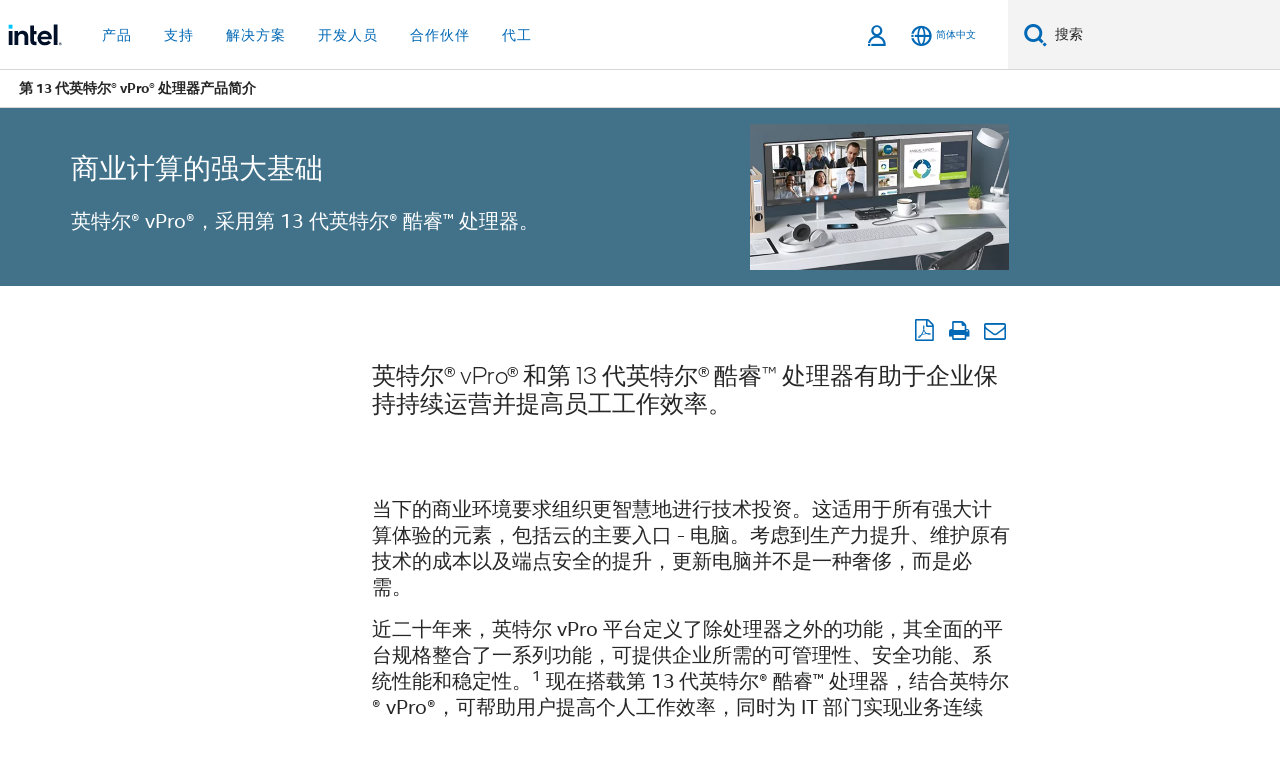

--- FILE ---
content_type: text/html;charset=utf-8
request_url: https://www.intel.cn/content/www/cn/zh/products/docs/processors/vpro/13th-gen-vpro-processors-brief.html
body_size: 28296
content:














<!doctype html>

<html class="rwd geo-override no-js vis no-rtl headerfooter-menu3 " lang="zh">
















<head>
    <meta charset="UTF-8"/>
    





<title>面向商业计算的第 13 代英特尔® vPro® 平台简介</title>
    











    <link rel="preload" href="/content/dam/www/global/wap/performance-config.js" as="script" type="text/javascript">
    <script type="text/javascript" src='/content/dam/www/global/wap/performance-config.js'></script>
    <link rel="preload" href="/content/dam/www/global/wap/at-config.js" as="script" type="text/javascript">
    <script type="text/javascript" src='/content/dam/www/global/wap/at-config.js'></script>
    <link rel="preload" href="/etc.clientlibs/settings/wcm/designs/ver/251216/intel/global/targetDataCookie.min.js" as="script" type="text/javascript">
    <script src="/etc.clientlibs/settings/wcm/designs/ver/251216/intel/global/targetDataCookie.min.js"></script>




<link rel="preload" href="/etc.clientlibs/settings/wcm/designs/ver/251216/intel/us/en/Fonts/resources/intelone-display-light.woff2" as="font" type="font/woff2" crossorigin="true">
<link rel="preload" href="/etc.clientlibs/settings/wcm/designs/ver/251216/intel/us/en/Fonts/resources/intelone-display-regular.woff2" as="font" type="font/woff2" crossorigin="true">
<link rel="preload" href="/etc.clientlibs/settings/wcm/designs/ver/251216/intel/us/en/Fonts/resources/intel-clear-latin.woff2" as="font" type="font/woff2" crossorigin="true">

<link rel="preload" href="/content/dam/logos/intel-header-logo.svg" as="image">
<link rel="preload" href="/etc.clientlibs/settings/wcm/designs/ver/251216/intel/clientlibs/pages/intc-core.min.css" as="style">
<link rel="preload" href="/etc.clientlibs/settings/wcm/designs/ver/251216/intel/clientlibs/pages/nav.min.css" as="style" type="text/css">
<link rel="preload" href="/etc.clientlibs/settings/wcm/designs/ver/251216/intel/clientlibs/pages/secondaryNav.min.css" as="style" type="text/css">
<link rel="preload" href="/etc.clientlibs/settings/wcm/designs/ver/251216/intel/clientlibs/pages/intc-core.min.js" as="script">
<link rel="preload" href="/etc.clientlibs/settings/wcm/designs/ver/251216/intel/clientlibs/pages/site-global-icons/resources/font/site-global-icons.woff2?14825464" as="font" type="font/woff2" crossorigin="true">
    
















<meta http-equiv="X-UA-Compatible" content="IE=Edge"/>
<!--[if lte IE 9]>
<meta http-equiv="X-UA-Compatible" content="IE=9"/>
<![endif]-->


    <meta name="twitter:card" content="summary_large_image"/>

    <meta name="keywords" content="vPro 平台, 商用平台, 商业计算, 第 13 代英特尔 vPro 平台"/>

    <meta name="description" content="简介：借助具备性能、管理、安全功能的第 13 代英特尔® vPro® 平台，为商业计算构建强大基础。"/>

    <meta name="language" content="zh"/>

    <meta name="location" content="cn"/>

    <meta name="robots" content="follow,index,noarchive"/>

    <meta name="X-Server" content="INTE-89"/>

    <meta name="twitter:image" content="https://www.intel.com/content/dam/www/central-libraries/us/en/images/unleveled-vpro-badge-16x9.png"/>


    <meta property="og:image" content="https://www.intel.com/content/dam/www/central-libraries/us/en/images/unleveled-vpro-badge-16x9.png"/>

    <meta property="og:type" content="company"/>

    <meta property="og:site_name" content="Intel"/>

    <meta property="og:title" content="面向商业计算的第 13 代英特尔® vPro® 平台简介"/>

    <meta property="fb:admins" content="255508181297196"/>

    <meta property="og:url" content="https://www.intel.com/content/www/cn/zh/products/docs/processors/vpro/13th-gen-vpro-processors-brief.html"/>

    <meta property="og:description" content="简介：借助具备性能、管理、安全功能的第 13 代英特尔® vPro® 平台，为商业计算构建强大基础。"/>

<meta http-equiv="content-type" content="text/html; charset=utf-8"/>

    <meta name="emtcontenttype" content="Content Type|Sales and Marketing Materials|Briefs|Product Briefs;"/>

    <meta name="contentpath" content="/content/www/cn/zh/products/docs/processors/vpro/13th-gen-vpro-processors-brief"/>

    <meta name="authoreddate" content=""/>

    <meta name="localecode" content="zh_CN"/>

    <meta name="reimaginetoplevelcategory" content="Audience|Business;"/>

    <meta name="mime" content="text/html"/>

    <meta name="format" content="article-long"/>

    <meta name="localizedtagname" content="产品简介"/>

    <meta name="excludefromviews" content="false"/>

    <meta name="taxonomy" content="etm-E72522E0-5706-4D8D-8309-9D4414739231;etm-7edfec81f72a4131b1dc3ae344f510f2;"/>

    <meta name="title" content="面向商业计算的第 13 代英特尔® vPro® 平台简介"/>

    <meta name="mintoread" content="0"/>

    <meta name="menu" content=""/>

    <meta name="reimaginefilters" content="Primary Content Tagging|技术|英特尔博锐® 平台;"/>

    <meta name="generic1" content="true"/>

    <meta name="emtaudience" content="Audience|Business;"/>

    <meta name="intelkeywords" content="vPro 平台, 商用平台, 商业计算, 第 13 代英特尔 vPro 平台"/>

    <meta name="lastModifieddate" content="2025-05-14T19:45:37.144Z"/>

    <meta name="thumbnailurl" content="https://www.intel.com/content/dam/www/central-libraries/us/en/images/unleveled-vpro-badge-16x9.png"/>



    <meta name="viewport" content="width=device-width, initial-scale=1.0">
    





<link rel="icon" type="image/png" sizes="32x32" href="/etc.clientlibs/settings/wcm/designs/intel/default/resources/favicon-32x32.png">
<link rel="icon" type="image/png" sizes="16x16" href="/etc.clientlibs/settings/wcm/designs/intel/default/resources/favicon-16x16.png">
<link rel="shortcut icon" href="/etc.clientlibs/settings/wcm/designs/intel/default/resources/favicon.ico">
    





<link rel="canonical" href="https://www.intel.cn/content/www/cn/zh/products/docs/processors/vpro/13th-gen-vpro-processors-brief.html"/>
<link rel="alternate" hreflang="id-id" href="https://www.intel.co.id/content/www/id/id/products/docs/processors/vpro/13th-gen-vpro-processors-brief.html"/>
            <link rel="alternate" hreflang="de-de" href="https://www.intel.de/content/www/de/de/products/docs/processors/vpro/13th-gen-vpro-processors-brief.html"/>
            <link rel="alternate" hreflang="en-us" href="https://www.intel.com/content/www/us/en/products/docs/processors/vpro/13th-gen-vpro-processors-brief.html"/>
            <link rel="alternate" hreflang="x-default" href="https://www.intel.com/content/www/us/en/products/docs/processors/vpro/13th-gen-vpro-processors-brief.html"/>
                <link rel="alternate" hreflang="es-xl" href="https://www.intel.la/content/www/xl/es/products/docs/processors/vpro/13th-gen-vpro-processors-brief.html"/>
            <link rel="alternate" hreflang="fr-fr" href="https://www.intel.fr/content/www/fr/fr/products/docs/processors/vpro/13th-gen-vpro-processors-brief.html"/>
            <link rel="alternate" hreflang="pt-br" href="https://www.intel.com.br/content/www/br/pt/products/docs/processors/vpro/13th-gen-vpro-processors-brief.html"/>
            <link rel="alternate" hreflang="vi-vn" href="https://www.intel.vn/content/www/vn/vi/products/docs/processors/vpro/13th-gen-vpro-processors-brief.html"/>
            <link rel="alternate" hreflang="th-th" href="https://www.thailand.intel.com/content/www/th/th/products/docs/processors/vpro/13th-gen-vpro-processors-brief.html"/>
            <link rel="alternate" hreflang="ko-kr" href="https://www.intel.co.kr/content/www/kr/ko/products/docs/processors/vpro/13th-gen-vpro-processors-brief.html"/>
            <link rel="alternate" hreflang="ja-jp" href="https://www.intel.co.jp/content/www/jp/ja/products/docs/processors/vpro/13th-gen-vpro-processors-brief.html"/>
            <link rel="alternate" hreflang="zh-cn" href="https://www.intel.cn/content/www/cn/zh/products/docs/processors/vpro/13th-gen-vpro-processors-brief.html"/>
            <link rel="alternate" hreflang="zh-tw" href="https://www.intel.com.tw/content/www/tw/zh/products/docs/processors/vpro/13th-gen-vpro-processors-brief.html"/>
            
    

    
        
        
            
                
                
                    <link rel="preload" href="/etc.clientlibs/settings/wcm/designs/ver/251216/intel/externallibs/bootstrap-css.min.css" as="style"><link rel="stylesheet" href="/etc.clientlibs/settings/wcm/designs/ver/251216/intel/externallibs/bootstrap-css.min.css" type="text/css"><link rel="preload" href="/etc.clientlibs/settings/wcm/designs/ver/251216/intel/clientlibs/pages/intc-core.min.css" as="style"><link rel="stylesheet" href="/etc.clientlibs/settings/wcm/designs/ver/251216/intel/clientlibs/pages/intc-core.min.css" type="text/css"><script src="/etc.clientlibs/settings/wcm/designs/ver/251216/intel/externallibs/jquery-standalone-3_6_0.min.js" defer></script><script src="/etc.clientlibs/settings/wcm/designs/ver/251216/intel/us/en/clientlibs/jquery-3_6_0.min.js" defer></script><script src="/etc.clientlibs/settings/wcm/designs/ver/251216/intel/us/en/clientlibs/legacy-libs.min.js" defer></script><script src="/etc.clientlibs/settings/wcm/designs/ver/251216/intel/externallibs/modernizr.min.js" defer></script><script src="/etc.clientlibs/settings/wcm/designs/ver/251216/intel/externallibs/picturefill-js.min.js" defer></script><script src="/etc.clientlibs/settings/wcm/designs/ver/251216/intel/externallibs/handlebars.min.js" defer></script><script src="/etc.clientlibs/settings/wcm/designs/ver/251216/intel/externallibs/html5-js.min.js" defer></script><script src="/etc.clientlibs/settings/wcm/designs/ver/251216/intel/externallibs/jquery-cookie-2_1_3.min.js" defer></script><script src="/etc.clientlibs/settings/wcm/designs/ver/251216/intel/externallibs/detectizr.min.js" defer></script><script src="/etc.clientlibs/settings/wcm/designs/ver/251216/intel/externallibs/jquery.matchHeight.min.js" defer></script><script src="/etc.clientlibs/settings/wcm/designs/ver/251216/intel/externallibs/bootstrap-js.min.js" defer></script><script src="/etc.clientlibs/settings/wcm/designs/ver/251216/intel/externallibs/bootstrap-affix.min.js" defer></script><script src="/etc.clientlibs/settings/wcm/designs/ver/251216/intel/externallibs/moment.locales.min.js" defer></script><script src="/etc.clientlibs/settings/wcm/designs/ver/251216/intel/externallibs/scrollToPlugin.min.js" defer></script><script src="/etc.clientlibs/settings/wcm/designs/ver/251216/intel/externallibs/slick-js.min.js" defer></script><script src="/etc.clientlibs/settings/wcm/designs/ver/251216/intel/externallibs/jquery.scrollTo.min.js" defer></script><script src="/etc.clientlibs/settings/wcm/designs/ver/251216/intel/externallibs/fastclick.min.js" defer></script><script src="/etc.clientlibs/settings/wcm/designs/ver/251216/intel/externallibs/jquery.resize.min.js" defer></script><script src="/etc.clientlibs/settings/wcm/designs/ver/251216/intel/externallibs/jquery.touchswipe.min.js" defer></script><script src="/etc.clientlibs/settings/wcm/designs/ver/251216/intel/externallibs/overthrow-detect.min.js" defer></script><script src="/etc.clientlibs/settings/wcm/designs/ver/251216/intel/externallibs/overthrow-polyfill.min.js" defer></script><script src="/etc.clientlibs/settings/wcm/designs/ver/251216/intel/externallibs/overthrow-init.min.js" defer></script><script src="/etc.clientlibs/settings/wcm/designs/ver/251216/intel/externallibs/jquery-ezmark.min.js" defer></script><script src="/etc.clientlibs/settings/wcm/designs/ver/251216/intel/externallibs/owl.carousel.min.js" defer></script><script src="/etc.clientlibs/settings/wcm/designs/ver/251216/intel/externallibs/polyfills.min.js" defer></script><script src="/etc.clientlibs/settings/wcm/designs/ver/251216/intel/externallibs/purify.min.js" defer></script><script src="/etc.clientlibs/settings/wcm/designs/ver/251216/intel/clientlibs/pages/intc-core.min.js" defer></script>
                
            
        
    
    
    























    
    
        
    




    
    
    
    
        
    
    


    
    
        
    


    
    
        
    

<script type="text/javascript">
    var cq_tms = {
        wa_emtcontenttype: "emtcontenttype:salesandmarketingmaterials/brief/productbrief",
        wa_primarycontenttagging: "primarycontenttagging:technologiesppchl181240/intelvproplatformppchl254995",
        
        wa_industry_type: "",
        wa_subject: "",
        wa_emt_org: "",
        wa_emt_intel: "",
        wa_programidentifier: "none",
        wa_location: "cn",
        wa_language: "zh",
        wa_english_title: "13th Gen Intel vPro® Platform for Business Computing Brief",
        wa_content_type: "productbrief",
        wa_intel_platform: "",
        wa_applications: "",
        wa_local: "zh_CN",
        wa_intel_technology: "",
        wa_system_type: "",
        wa_product_name: "",
        wa_audience: "",
        wa_life_cycle: "",
        wa_cq_url: "/content/www/cn/zh/products/docs/processors/vpro/13th-gen-vpro-processors-brief.html",
        wa_page_type_micro: "mf-article-long",
        wa_env: "prd",
        wa_cq_pub_env: "publish",
        wa_transl_status: "3",
        wa_product_id: "54995",
        wa_software: "",
        wa_reference_design: "",
        wa_codename: "",
        wa_created_date: "1679587853305",
        wa_modified_date: "1747251937144",
        wa_off_time: "1924992000000",
        wa_ownedby: "",
        wa_managedby: "",
        wa_idz_nid : "",
        wa_event_type: "",
        wa_idz_custom_tags: "",
        wa_programming_language: "",
        wa_skill_level: "",
        wa_solution: "",
        wa_product_formFactor: "",
        wa_operating_system: "",
        wa_marketing_products: "",
        wa_ssg_third_party_prod_sys_sol: "",
        wa_upeNamespace: "",
        wa_doc_id:"",
        wa_doc_version:"",
        wa_doc_publishdate:"",
        eloqua_disabled:"false",
        wa_intel_prd_levels: '[{"level1":{"id":"81240","desc":"technologiesppchl181240"},"productCategory":"primarycontenttagging","level2":{"id":"54995","desc":"intelvproplatformppchl254995"}}]',
        
        
        
        
        
        wa_uam_secondary_id: "",

        
        
        wa_secondary_content_type: ""
        
        
    };

    
    
</script>

















<script src="/etc.clientlibs/settings/wcm/designs/ver/251216/intel/clientlibs/virtual-assistant-services.min.js"></script>
<script type="text/javascript">
    var chatContextObj = {};
    chatContextObj["locale"] = 'zh-CN';
    chatContextObj["app"] = 'Sales';
    chatContextObj["supportProductMap"] = 'NA';
</script>

<script type="text/javascript">
    var chatConfigObj = {};
    var cq_tms = cq_tms || {};
    chatConfigObj["virtualAssistantName"] = '';
    chatConfigObj["virtualAssistantUid"] = '';
    chatConfigObj["virtualAssistantDomain"] = 'https://c0.avaamo.com';
    if (chatConfigObj["virtualAssistantName"] !== '') {
        cq_tms.wa_avaamo_project = "Avaamo-" + chatConfigObj.virtualAssistantName.replaceAll("Virtual Assistant", "").trim();
    }
</script>
<script src="/etc.clientlibs/settings/wcm/designs/ver/251216/intel/externallibs/purify.min.js" defer></script><script src="/etc.clientlibs/settings/wcm/designs/ver/251216/intel/clientlibs/virtual-assistant.min.js" defer></script>





    <script type="text/javascript" src="/content/dam/www/global/wap/main/wap.js" async></script>



</head>


























    




    

<body class="page-is-published global-nav">















<div class="skip-to-main-content">
    <div class="sb-skipLinkWrapper invisible">
        <a href="#primary-content" class="inline-block bg-greenDarkApron color-textWhite text-bold text-noUnderline sb-skipLink visible">跳转至主要内容</a>
    </div>
</div>

<div class="promo-banner-content"></div>

























<script>
    var isLoggedin = (document.cookie.indexOf('IGHFLoggedIn') != -1);
    var currentURL = window.location.href;
    if (currentURL.startsWith("https://isvc--isvcqa24.sandbox.my.site.com")) {
        isLoggedin = true;
        if (currentURL.includes("/onlinecasemgmt/warrantyinfo")) {
            isLoggedin = false;
        }
    }
</script>





    
        <div class="global">





















<link rel="stylesheet" href="/etc.clientlibs/settings/wcm/designs/ver/251216/intel/clientlibs/pages/nav.min.css" type="text/css">
<link rel="stylesheet" href="/etc.clientlibs/settings/wcm/designs/ver/251216/intel/clientlibs/pages/secondaryNav.min.css" type="text/css">












    
    
        
    



    
    
        <div class="global-nav-redesign global component" data-component="global-nav-redesign" data-component-id="1">
            <header role="banner">
                <nav class="intel-navbar advanced-search" role="navigation" aria-label="主导航" data-igm="">
                    <!-- Brand and toggle get grouped for better mobile display -->
                    <div class="navbar-wraper">

                        <div class="navbar-logo">
                            <a href="/content/www/cn/zh/homepage.html" alt="Intel homepage" class="intel-logo-rebrand">
                                    
                                <img src="/content/dam/logos/intel-header-logo.svg" height="300" width="118" alt="英特尔标志 - 返回主页">
                            </a>
                        </div>

                        <div class="navbar-left">
                            <!-- mobile: menu toggle, sign in -->
                            <div class="d-block d-sm-none">
                                <button type="button"
                                        data-wap="{&quot;linktype&quot;:&quot;level1&quot;}"
                                        class="mega-hamburger nav-link-icon nav-link-icon-toggle collapsed"
                                        data-bs-target="#primary-nav" aria-expanded="false" aria-controls="primary-nav"
                                        data-mega-control="hamburger">
                                    <span class="visually-hidden">切换导航</span>
                                    <span class="fa-intel-menu icon-toggle-off"></span>
                                    <span class="fa-cancel-thin icon-toggle-on"></span>
                                </button>
                            </div>

                            <!-- START DYNAMIC NAVIGATION MENEU -->
                            <div class="collapse mega-menu-collapse" id="primary-nav">
                                <div class="mega-menu-wrap">
                                    <ol class="mega-navbar unique-container-global-nav-items">
                                        <!-- Start: Primary Nav Items -->

                                    </ol>
                                </div>
                            </div>
                        </div>

                        <!-- START MOBLE TOGGLE buttons -->
                        <div class="navbar-right">


                            <!-- START: NON-signed in panel -->
                            <span id="not-logged-in-scenario" class="d-none">

         <button type="button" title="登录"
                 class="nav-link-icon nav-link-icon-toggle collapsed"
                 data-wap="{&quot;linktype&quot;:&quot;level1&quot;}"
                 aria-expanded="false" aria-controls="panel-signin"
                 onclick="intel.mytools.unifiedLogin();"
                 data-mega-control="signin">
            <span class="visually-hidden">登录</span>
            <span class="fa-intel-user-o icon-toggle-off"></span>
            <span class="fa-intel-user icon-toggle-on"></span>
        </button>
</span>

<script>
    var intel = intel || {};
    intel.signinsimplifyConfig = {
        authorizationUrl: '/content/dam/intel/authorization/authorization.html',
        locale: '',
        messages: {
            InvalidCredential: '\u60A8\u8F93\u5165\u7684\u7528\u6237\u540D\u6216\u5BC6\u7801\u65E0\u6548\u3002',
            InvalidField: '\u60A8\u8F93\u5165\u7684\u7528\u6237\u540D\u6216\u5BC6\u7801\u65E0\u6548\u3002',
            AccountDisabled: '\u51FA\u4E8E\u5B89\u5168\u8003\u8651\uFF0C\u60A8\u7684\u5E10\u6237\u5DF2\u88AB\u7981\u7528\u3002\u82E5\u8981\u83B7\u5F97\u5E2E\u52A9\uFF0C<a href=\"#\" class=\"contactLink new-tab-link\" target=\"_blank\" rel=\"noopener noreferrer\">\u8BF7\u8054\u7CFB\u6211\u4EEC<\/a>\u3002',
            AccountLocked: '\u60A8\u7684\u8D26\u6237\u5DF2\u88AB\u9501\u5B9A\u3002\u82E5\u8981\u83B7\u5F97\u5E2E\u52A9\uFF0C\u8BF7\u53C2\u9605<a href=\"#\" class=\"faqsLink new-tab-link\" target=\"_blank\" rel=\"noopener noreferrer\">\u767B\u5F55\u5E38\u89C1\u95EE\u9898\u89E3\u7B54<\/a>\u3002',
            UserNotFound: '\u60A8\u8F93\u5165\u7684\u7528\u6237\u540D\u6216\u5BC6\u7801\u65E0\u6548\u3002',
            Unknown: '\u53D1\u751F\u610F\u5916\u9519\u8BEF\u3002\u518D\u8BD5\u4E00\u6B21\u3002\u82E5\u8981\u83B7\u5F97\u5E2E\u52A9\uFF0C\u8BF7\u4F7F\u7528\u4E0B\u9762\u7684\u8054\u7CFB\u6216\u652F\u6301\u9009\u9879\u3002',
            PasswordExpired: '\u60A8\u7684\u5BC6\u7801\u5DF2\u8FC7\u671F\u3002\u8BF7\u66F4\u6539\u60A8\u7684\u5BC6\u7801\u3002',
            LoginAssistLink: 'https://signin.intel.com/ContactUs.aspx',
            faqsLink: '/content/www/cn/zh/my-intel/sign-in-help.html'
        },
        nameField: '\u7528\u6237\u540D',
        passField: '\u5BC6\u7801',
        isPopup: true,
        responseHref: 'https://www.intel.com/content/www/cn/zh/products/docs/processors/vpro/13th-gen-vpro-processors-brief.html' + window.location.search + window.location.hash, 
        sslDomainUrl: 'www.intel.com',
        loginUrl: 'https://welcome.intel.com/login.aspx?appid=258&qlogin=true',
        ssoUri: '',
        logoutUrl: 'https://welcome.intel.com/logout.aspx',
        logoutHref: 'https://signin.intel.com/Logout?RedirectURL=https://www.intel.com/content/www/cn/zh/products/docs/processors/vpro/13th-gen-vpro-processors-brief.html',
        logoutIGHFHref: 'https://signin.intel.com/Logout?RedirectURL=',
        loginErrorID: '#login-error',
        usernameID: '#username',
        remembermeId: '#cbRememberMe',
        formID: '#igm-form-signin',
        unameErrorID: '#uname-error',
        passID: '#password',
        passError: '#pwd-error',
        changePasswordUrl: '/content/www/cn/zh/my-intel/change-password.html',
        emailVerificationUrl: '/content/www/cn/zh/my-intel/email-verification.external.html',
        aboutToExpireEmailUrl: '/content/www/cn/zh/my-intel/email-verification.html',
        renewalUrl: '/content/www/cn/zh/secure/technology-provider/forms/renew-technology-provider-membership.html',
        limitedUrl: '/content/www/cn/zh/resellers/limited-status-secondary.html',
        isaPRMDashBoardURL: '/content/www/us/en/secure/partner/solutions-alliance/overview.html',
        itpPRMDashBoardURL: '/content/www/us/en/secure/partner/technology-provider/iot/overview.html',
        itpisaPRMDashBoardURL: '/content/www/us/en/secure/partner/iot-itp-isa/overview.html',
        isaRenewalURL: '/content/www/us/en/secure/partner/forms/solutions-alliance-renewal.html',
        primaryPostLaunchURL: 'https://partner.intel.com/s/post-launch-primary',
        nonPrimaryPostLaunchURL: 'https://partner.intel.com/s/post-launch-non-primary',
        idpUrl: 'https://consumer.intel.com/intelcorpb2c.onmicrosoft.com/B2C_1A_UnifiedLogin_SISU_CML_SAML/generic/login?entityId=www.intel.com',
        headerSignInIdpUrl: 'https://consumer.intel.com/intelcorpb2c.onmicrosoft.com/B2C_1A_UnifiedLogin_SISU_CML_SAML/generic/login?entityId=www.intel.com&ui_locales=zh-hans',
        headerSignOutIdpUrlB2B:'https://login.microsoftonline.com/common/oauth2/v2.0/logout?post_logout_redirect_uri=https://www.intel.com/content/www/cn/zh/products/docs/processors/vpro/13th-gen-vpro-processors-brief.html' + window.location.search + window.location.hash,
        headerSignOutIdpIGHFUrlB2B:'https://login.microsoftonline.com/common/oauth2/v2.0/logout?post_logout_redirect_uri=',
        headerSignOutIdpUrlB2C:'https://consumer.intel.com/intelcorpb2c.onmicrosoft.com/B2C_1A_UNIFIEDLOGIN_SISU_STD_OIDC/oauth2/v2.0/logout?id_token_hint=$TOKEN$%26post_logout_redirect_uri=https://www.intel.com/apps/intel/services/unifiedlogout.json',
        sessionAuthorizeUrlB2C:'https://consumer.intel.com/intelcorpb2c.onmicrosoft.com/B2C_1A_UNIFIEDLOGIN_SISU_STD_OIDC/oauth2/v2.0/authorize?client_id=8b32f2f3-7a32-4902-8821-1df682b7043b%26scope=profile%20offline_access%208b32f2f3-7a32-4902-8821-1df682b7043b%20openid%26response_mode=fragment%26response_type=token%26prompt=none%26redirect_uri=',
        sessionAuthorizeUrlB2B:'https://login.microsoftonline.com/46c98d88-e344-4ed4-8496-4ed7712e255d/oauth2/v2.0/authorize?client_id=cb0ec60b-608b-4e76-9d69-1e5e0afb3456%26scope=openid%20profile%20offline_access%26response_mode=fragment%26response_type=token%26prompt=none%26redirect_uri=',
        sessionInitUrl:'https://www.intel.com/content/www/us/en/secure/my-intel/dashboard.html',
        azureLocaleCode:'zh-hans',
        allowedPathRegx:'^(.*intel.com.*$)|^(/content/.*$)',
        signOutTokenGenB2C:'https://consumer.intel.com/intelcorpb2c.onmicrosoft.com/B2C_1A_UNIFIEDLOGIN_SISU_STD_OIDC/oauth2/v2.0/authorize?client_id=8b32f2f3-7a32-4902-8821-1df682b7043b%26scope=profile offline_access+8b32f2f3-7a32-4902-8821-1df682b7043b+openid%26response_type=id_token%26prompt=none%26redirect_uri=',
        validTargetURL:'https://www.intel.com/content/www/cn/zh/products/docs/processors/vpro/13th-gen-vpro-processors-brief.html' + window.location.search + window.location.hash
    };

    function clearB2CIFrame(interval, iFrame) {
        clearInterval(interval);
        iFrame.parentNode.removeChild(iFrame);
    }

    function clearIFrame(interval, iFrame) {
        clearInterval(interval);
        iFrame.parentNode.removeChild(iFrame);
    }
    function createB2CIFrame(id, src) {
        var authIFrame = document.createElement("iframe");
        authIFrame.id = "sso-b2c-" + id;
        authIFrame.hidden = "hidden";
        authIFrame.src = src;
        document.body.appendChild(authIFrame);
        return authIFrame;
    }
    function createIFrame(id, src) {
        var authIFrame = document.createElement("iframe");
        authIFrame.id = "sso-" + id;
        authIFrame.hidden = "hidden";
        authIFrame.src = src;
        document.body.appendChild(authIFrame);
        return authIFrame;
    }

    function animateHumanoidIcon() {
    	$("#not-logged-in-scenario").css("cursor", "not-allowed");
    	$("#not-logged-in-scenario button").css("pointer-events", "none");
    	$("#not-logged-in-scenario button span.icon-toggle-off").addClass('iia-beat-fade');
	}

    function resetHumanoidIcon() {
    	$("#not-logged-in-scenario").css("cursor", "");
        $("#not-logged-in-scenario button").css("pointer-events", "");
    	$("#not-logged-in-scenario button span.icon-toggle-off").removeClass('iia-beat-fade');
	}

    function initiateB2CLogoutToken(type) {
        return new Promise(function (resolve, reject) {
            function authIFrameB2CIntervalWrapper(authIFrame) {
                var authIFrameInterval = setInterval(function () {
                    var authIFrameWindow = authIFrame.contentWindow;
                    if (authIFrameWindow) {
                        try {
                            var authIFrameURL = authIFrameWindow.location.href;

                            if (authIFrameURL) {
                                if (authIFrameURL.includes("#id_token=")) {
                                    clearB2CIFrame(authIFrameInterval, authIFrame);
                                    return resolve({
                                        id: authIFrame.id,
                                        msg: "SUCCESS!" + "--" + authIFrame.id,
                                        code: "SUCCESS",
                                        id_token_hint:authIFrameURL.split("#id_token=")[1]
                                    });
                                } else if (authIFrameURL.includes("#error=")) {
                                    clearB2CIFrame(authIFrameInterval, authIFrame);
                                    return reject({
                                        id: authIFrame.id,
                                        msg: "FAILURE!" + "--" + authIFrame.id,
                                        code: "FAILURE",
                                    });
                                } else {
                                    authIFrameAttempts++;
                                    if (
                                        authIFrameAttempts ===
                                        AUTH_IFRAME_MAX_ATTEMPTS
                                    ) {
                                        clearB2CIFrame(authIFrameInterval, authIFrame);
                                        return reject({
                                            id: authIFrame.id,
                                            msg:
                                                "ERROR - MAX (TIMING)!" +
                                                "--" +
                                                authIFrame.id,
                                            code: "ERROR",
                                        });
                                    }
                                }
                            } else {
                                clearB2CIFrame(authIFrameInterval, authIFrame);
                                return reject({
                                    id: authIFrame.id,
                                    msg: "ERROR - URL!" + "--" + authIFrame.id,
                                    code: "ERROR",
                                });
                            }
                        } catch (err) {
                            if (authIFrameAttempts === AUTH_IFRAME_MAX_ATTEMPTS) {
                                clearB2CIFrame(authIFrameInterval, authIFrame);
                                return reject({
                                    id: authIFrame.id,
                                    msg:
                                        "ERROR - MAX (CORS)!" +
                                        "--" +
                                        authIFrame.id,
                                    code: "ERROR",
                                });
                            }
                            authIFrameAttempts++;
                        }
                    } else {
                        clearB2CIFrame(authIFrameInterval, authIFrame);
                        return reject({
                            id: authIFrame.id,
                            msg: "ERROR - DOM!" + "--" + authIFrame.id,
                            code: "ERROR",
                        });
                    }
                }, 500);
            }

            var AUTH_IFRAME_MAX_ATTEMPTS = 80;
            var authIFrameAttempts = 0;

            var currentOrigin = encodeURIComponent(window.location.origin + ((intel.isIGHFCall === false && !/mark.intel.com/.test(window.location.hostname)) ? "/content/www/us/en/homepage.html" : "/"));
            var redirectURI = currentOrigin;

            var matchedSite =
                window.INTELNAV &&
                window.INTELNAV.CIDAAS &&
                window.INTELNAV.CIDAAS.customRedirectSites.find((site) =>
                    site.host.includes(window.location.host)
                );
            if (matchedSite) {
                redirectURI += matchedSite.redirectURI;
            }

            var authURL = decodeURIComponent(intel.signinsimplifyConfig.signOutTokenGenB2C + redirectURI);
            var authIFrame = createB2CIFrame(type, authURL);
            authIFrameB2CIntervalWrapper(authIFrame);
        });
    }

    function initiateAuth(type) {
        return new Promise(function (resolve, reject) {
            function authIFrameIntervalWrapper(authIFrame) {
                let authIFrameInterval = setInterval(function () {
                    let authIFrameWindow = authIFrame.contentWindow;
                    if (authIFrameWindow) {
                        try {
                            let authIFrameURL = authIFrameWindow.location.href;
                            if (authIFrameURL) {
                                if (authIFrameURL.includes("#access_token=")) {
                                    clearIFrame(authIFrameInterval, authIFrame);
                                    return resolve({
                                        id: authIFrame.id,
                                        msg: "SUCCESS!" + "--" + authIFrame.id,
                                        code: "SUCCESS",
                                    });
                                } else if (authIFrameURL.includes("#error=")) {
                                    clearIFrame(authIFrameInterval, authIFrame);
                                    return reject({
                                        id: authIFrame.id,
                                        msg: "FAILURE!" + "--" + authIFrame.id,
                                        code: "FAILURE",
                                    });
                                } else {
                                    authIFrameAttempts++;
                                    if (
                                        authIFrameAttempts ===
                                        AUTH_IFRAME_MAX_ATTEMPTS
                                    ) {
                                        clearIFrame(authIFrameInterval, authIFrame);
                                        return reject({
                                            id: authIFrame.id,
                                            msg:
                                                "ERROR - MAX (TIMING)!" +
                                                "--" +
                                                authIFrame.id,
                                            code: "ERROR",
                                        });
                                    }
                                }
                            } else {
                                clearIFrame(authIFrameInterval, authIFrame);
                                return reject({
                                    id: authIFrame.id,
                                    msg: "ERROR - URL!" + "--" + authIFrame.id,
                                    code: "ERROR",
                                });
                            }
                        } catch (err) {
                            if (authIFrameAttempts === AUTH_IFRAME_MAX_ATTEMPTS) {
                                clearIFrame(authIFrameInterval, authIFrame);
                                return reject({
                                    id: authIFrame.id,
                                    msg:
                                        "ERROR - MAX (CORS)!" +
                                        "--" +
                                        authIFrame.id,
                                    code: "ERROR",
                                });
                            }
                            authIFrameAttempts++;
                        }
                    } else {
                        clearIFrame(authIFrameInterval, authIFrame);
                        return reject({
                            id: authIFrame.id,
                            msg: "ERROR - DOM!" + "--" + authIFrame.id,
                            code: "ERROR",
                        });
                    }
                }, 500);
            }

            var AUTH_IFRAME_MAX_ATTEMPTS = 40;
            var authIFrameAttempts = 0;

            var authURL;
            let tempIsIGHFCall = document.querySelectorAll('#recode50header').length > 0;
            var currentOrigin =  encodeURIComponent(window.location.origin + ((!tempIsIGHFCall && !/mark.intel.com/.test(window.location.hostname)) ? intel.signinsimplifyConfig.authorizationUrl : "/"));
            var redirectURI = currentOrigin;
            var matchedSite =
                window.INTELNAV &&
                window.INTELNAV.CIDAAS &&
                window.INTELNAV.CIDAAS.customRedirectSites.find((site) =>
                    site.host.includes(window.location.host)
                );
            if (matchedSite) {
                redirectURI += matchedSite.redirectURI;
            }

            if (type === "b2c") {
                authURL = decodeURIComponent(
                    intel.signinsimplifyConfig.sessionAuthorizeUrlB2C + redirectURI
                );
            } else {
                authURL = decodeURIComponent(
                    intel.signinsimplifyConfig.sessionAuthorizeUrlB2B + redirectURI
                );
            }

            let authIFrame = createIFrame(type, authURL);
            authIFrameIntervalWrapper(authIFrame);
        });
    }

    function initiateIntelAuth() {
        return new Promise(function (resolve, reject) {
            function authIntelIFrameIntervalWrapper(authIntelIFrame) {
                let authIntelIFrameInterval = setInterval(function () {
                    let authIntelIFrameWindow = authIntelIFrame.contentWindow;
                    if (authIntelIFrameWindow) {
                        try {
                            let authIntelIFrameURL = authIntelIFrameWindow.location.href;

                            if (authIntelIFrameURL) {
                                if (
                                    authIntelIFrameURL.includes(
                                        window.location.href
                                    )
                                ) {
                                    clearIFrame(
                                        authIntelIFrameInterval,
                                        authIntelIFrame
                                    );
                                    return resolve({
                                        id: authIntelIFrame.id,
                                        msg: "SUCCESS!" + "--" + authIntelIFrame.id,
                                        code: "SUCCESS",
                                    });
                                } else {
                                    authIntelIFrameAttempts++;
                                    if (
                                        authIntelIFrameAttempts ===
                                        AUTH_INTEL_IFRAME_MAX_ATTEMPTS
                                    ) {
                                        clearIFrame(
                                            authIntelIFrameInterval,
                                            authIntelIFrame
                                        );
                                        return reject({
                                            id: authIntelIFrame.id,
                                            msg:
                                                "ERROR - MAX (TIMING)!" +
                                                "--" +
                                                authIntelIFrame.id,
                                            code: "ERROR",
                                        });
                                    }
                                }
                            } else {
                                clearIFrame(
                                    authIntelIFrameInterval,
                                    authIntelIFrame
                                );
                                return reject({
                                    id: authIntelIFrame.id,
                                    msg: "ERROR - URL!" + "--" + authIntelIFrame.id,
                                    code: "ERROR",
                                });
                            }
                        } catch (err) {
                            if (
                                authIntelIFrameAttempts ===
                                AUTH_INTEL_IFRAME_MAX_ATTEMPTS
                            ) {
                                clearIFrame(
                                    authIntelIFrameInterval,
                                    authIntelIFrame
                                );
                                return reject({
                                    id: authIntelIFrame.id,
                                    msg:
                                        "ERROR - MAX (CORS)!" +
                                        "--" +
                                        authIntelIFrame.id,
                                    code: "ERROR",
                                });
                            }
                            authIntelIFrameAttempts++;
                        }
                    } else {
                        clearIFrame(authIntelIFrameInterval, authIntelIFrame);
                        return reject({
                            id: authIntelIFrame.id,
                            msg: "ERROR - DOM!" + "--" + authIntelIFrame.id,
                            code: "ERROR",
                        });
                    }
                }, 500);
            }

            let AUTH_INTEL_IFRAME_MAX_ATTEMPTS = 80;
            let authIntelIFrameAttempts = 0;

            let authIntelIFrame = createIFrame(
                "sso-intel-b2c",
                intel.signinsimplifyConfig.sessionInitUrl
            );
            authIntelIFrameIntervalWrapper(authIntelIFrame);
        });
	}

    function getAuthenticationStatus() {
        return new Promise(function (resolve, reject) {
            initiateAuth("b2c")
                .then(function (b2cSuccessRes) {
                    return resolve(b2cSuccessRes);
                })
                .catch(function (b2cFailureRes) {
                    var isB2BSite =
                        window.INTELNAV &&
                        window.INTELNAV.CIDAAS &&
                        window.INTELNAV.CIDAAS.B2BSites.some((site) =>
                            site.includes(window.location.host)
                        );
                    if (isB2BSite) {
                        initiateAuth("b2b")
                            .then(function (b2bSuccessRes) {
                                return resolve(b2bSuccessRes);
                            })
                            .catch(function (b2bFailureRes) {
                                return reject(b2bFailureRes);
                            });
                    } else {
                        return reject(b2cFailureRes);
                    }
                });
        });
    }

    function checkAEMSession(){
        let isSessionExist = false;
        if(!tempIsIGHF){
            $.ajax({
                url: "/libs/apps/intel/myintel/agsroles.json?validateAEMSession=Y",
                async: false,
                success: function (data) {
                    if (data && data["isValidAEMSession"]) {
                        document.cookie = "IGHFLoggedIn=true;domain=.intel.com;path=/";
                        isLoggedin = true;
                        isSessionExist = true;
                    }
                }
            });
        }
        return isSessionExist;
    }

    if (
        !isLoggedin &&
        ((document.domain.indexOf("thailand") == -1 &&
                document.domain.endsWith(".intel.com")) ||
            document.getElementById("recode50header") != null) &&
        navigator != null &&
        navigator.userAgent.indexOf("CloudManagerTest") == -1
    ) {
        var tempIsIGHF = document.getElementById("recode50header");
        if (tempIsIGHF) animateHumanoidIcon();
        getAuthenticationStatus()
            .then(function (res) {
                let isSessionExist = checkAEMSession();
                if(isSessionExist){
                    intel.signinHeaderSimplify.initialize();
                }else {
                    var currentUrl = window.location.href;
                    if (currentUrl.indexOf("service-maintenance-notice") === -1) {
                        if (res.id === "sso-b2c") {
                            var cookiename = "IGHFtarget";
                        var samlcookieValue =
                            cookiename +
                            "=" +
                            encodeURIComponent(currentUrl) +
                            ";secure;path=/;domain=.intel.com";
                        document.cookie = samlcookieValue;
                        if (intel.isIGHFCall) {
                            initiateIntelAuth().then(() => {
                                isLoggedin = true;
                                intel.signinHeaderSimplify.initialize();
                            }).catch(() => {
                                window.location.href = intel.signinsimplifyConfig.sessionInitUrl;
                            });
                        } else {
                            window.location.href = intel.signinsimplifyConfig.sessionInitUrl;
                        }
                    } else {
                        document.cookie = "IGHFLoggedIn=true;domain=.intel.com;path=/";
                        if (intel.isIGHFCall) {
                            isLoggedin = true;
                            intel.signinHeaderSimplify.initialize();
                        } else {
                            window.location.reload();
                        }
                    }
                }
                }
            })
            .catch(()=>{
				if (tempIsIGHF) resetHumanoidIcon();
            });
    }

</script>
                            

















































<script id="myinteldrpdown-template" type="text/x-handlebars-template">
    <section class="myintel-tools-content" role="region"
             aria-label="我的英特尔">
        
        <div class="card-header force-background solid brand-very-dark-gray my-intel-menu">
            <button type="button" class="icon close float-end" data-igm-search-toggle="" aria-label="关闭"
                    tabindex="0" data-wap="" data-wap_ref="myintel-navmenu-closing">
                <span></span>
            </button>
            <ul class="nav nav-tabs component">
                
                    
                    
                        
                    
                    
                    
                    
                
                <li role="presentation" class="active" data-step='1'  data-title='“我的英特尔”仪表板和“我的工具”'  data-intro='<p>单击此处可从任意 Intel.com 页面访问“我的英特尔”仪表板。您还可以从此处访问您的“订阅”页面和个性化工具列表。</p>'>
                    <a href="#my-intel" role="tab" tabindex="0">我的英特尔<span
                            class="fa fa-user"></span></a>
                </li>
            </ul>
        </div>
        

        <div class="my-intel-panel-body tab-content">
            
            <div role="tabpanel" class="tab-pane fade show active" id="my-intel">
                <ul class="myintel-links">
                    {{#each myintelpagelinks}}
                    <li data-agsrole="{{{agsrole}}}"
                        data-blacklistedagsrole="{{{blacklistedagsgroupname}}}"
                        data-isinternal="{{{displayOnlyInternal}}}"
                        data-isexternal="{{{displayOnlyExternal}}}"
                        class="{{{class}}}">
                        <a target="{{{target}}}"
                           href="{{{href}}}" tabindex="0">{{{label}}}</a>
                    </li>
                    {{/each}}
                </ul>
                <div class="tools-pane component" data-component="myintel-tools" data-component-id="1">
                    <h5 class="my-intel-tools">我的工具</h5>
                    
                    <ul class="myintel-links">
                        {{#each mytoollinks}}
                        <li class="myintellink"
                            data-isinternal="{{{displayOnlyInternal}}}"
                            data-isexternal="{{{displayOnlyExternal}}}">
                            <h3 style="display:none;">{{{agsgroupname}}}</h3>
                            <h4 style="display:none;">{{{blacklistedagsgroupname}}}</h4>
                            <a tabindex="0" href="{{{linkurl}}}" target="_blank" rel="noopener noreferrer" title="">{{{linktext}}}</a>
                            {{#if tooltip}}
                            <a class="fa fa-help-circled" tabindex="0" data-bs-toggle="tooltip" data-html="true"
                                  data-title="{{tooltip}}" data-placement="bottom" data-wap_ref="tooltip:{{{linktext}}}"><span class="visually-hidden">{{tooltip}}</span></a>
                            {{/if}}
                        </li>
                        {{/each}}
                    </ul>
                </div>
            </div>
            
        </div>
    </section>
</script>


<span id="logged-in-scenario" class="d-none">

<button type="button" title="我的英特尔"
        data-wap="{&quot;linktype&quot;:&quot;level1&quot;}"
        class="nav-link-icon nav-link-icon-toggle collapsed" data-bs-target="#panel-signedin" aria-expanded="false"
        aria-controls="panel-signedin" data-mega-control="signedin">
    <span class="visually-hidden">我的英特尔</span>
    <span class="fa-intel-user-checked-o icon-toggle-off"></span>
    <span class="fa-intel-user-checked icon-toggle-on"></span>
</button>

<div class="mega-panel panel-layout-signed-in collapse" id="panel-signedin">
    <div class="mega-panel-wrap">
        <div class="mega-panel-body">
            <div class="panel-content flex-content-wrap">

                <!-- MyIntel Section -->
                <!-- -------------------------------------------------------------- -->
                <div class="panel-item d-none" id="myIntelPageLinks">
                    <a id="myIntelPageLinksHeader" class="nav-l3 has-border has-link"></a> <!-- {{#if heading.onState}} selected{{/if}} {{#if heading.onStateParent}} selected-parent{{/if}} -->
                    <div class="panel-item-content">
                        <ul id="myIntelPageLinksItemList" class="panel-links nav-l4-list list-unstyled">

                        </ul>
                    </div>
                </div>

                <!-- My Tools Section -->
                <!-- -------------------------------------------------------------- -->
                <div class="panel-item col-span-2" id="myIntelTools">
                    
                    <div class="nav-l3">
                        我的工具
                    </div>

                    <div class="panel-item-content">
                        <!--
                            Note: right now this panel (myTools) has only one column/ul
                            if more columns are needed, remove below's 'w-auto' class
                        -->
                        <ul class="panel-links nav-l4-list list-unstyled w-auto" id="mytools-ul">

                            <!-- this 'li' will be used as the template to populate this section from the js -->
                            <li class="d-none">
                                <a class="nav-l4"></a>

                                <button class="btn-tooltip-trigger d-none" data-bs-toggle="tooltip" data-placement="bottom"
                                        title="">
                                    <span>?</span>
                                </button>
                            </li>
                        </ul>
                    </div>
                </div>

            </div>

            <div class="item-actions">
               <button type="button" class="btn btn-primary"
                       data-sso-uri=''
                       data-logout-uri="" data-wap="{&quot;linktype&quot;:&quot;logout&quot;}"
                       onclick="intel.signinsimplify.signOut()">注销</button>
            </div>
        </div>
    </div>
</div>


</span>

                            
















    


<button type="button" title="Language Selector"
        data-wap="{&quot;linktype&quot;:&quot;level1&quot;}"
        class="nav-link-icon nav-link-icon-toggle collapsed"
        data-bs-target="#panel-language-selector" aria-label="简体中文"
        aria-expanded="false" aria-controls="panel-language-selector"
        data-mega-control="language-selector">
    <span class="fa-intel-globe-o icon-toggle-off"></span>
    <span class="fa-intel-globe icon-toggle-on"></span>
    <span class="nav-link-icon-label">简体中文</span>
</button>

<div class="mega-panel panel-layout-language collapse" id="panel-language-selector"
     aria-expanded="false" aria-selected="false">
    <div class="mega-panel-wrap">
        <div class="mega-panel-body">
            <div class="mega-panel-heading">
                <h2 class="nav-l2">
                    
                        
                            选择您的语言
                        
                        
                    
                </h2>
            </div>
            <div class="panel-content flex-content-wrap">
                
                    <div class="panel-item">
                        <!-- region.countryName is actually region name -->
                        
                        <ul class="list-unstyled panel-links nav-l4-list">
                            
                                
                                
                                
                                    <li class="lang-option">
                                
                                
                                    
                                        
                                    
                                    
                                
                                    <a class="nav-l4" data-locale="id_id" href="https://www.intel.co.id/content/www/id/id/products/docs/processors/vpro/13th-gen-vpro-processors-brief.html">
                                            Bahasa Indonesia
                                    </a>
                                </li>
                            
                                
                                
                                
                                    <li class="lang-option">
                                
                                
                                    
                                        
                                    
                                    
                                
                                    <a class="nav-l4" data-locale="de_de" href="https://www.intel.de/content/www/de/de/products/docs/processors/vpro/13th-gen-vpro-processors-brief.html">
                                            Deutsch
                                    </a>
                                </li>
                            
                                
                                
                                
                                    <li class="lang-option">
                                
                                
                                    
                                        
                                    
                                    
                                
                                    <a class="nav-l4" data-locale="en_us" href="https://www.intel.com/content/www/us/en/products/docs/processors/vpro/13th-gen-vpro-processors-brief.html">
                                            English
                                    </a>
                                </li>
                            
                                
                                
                                
                                    <li class="lang-option">
                                
                                
                                    
                                        
                                    
                                    
                                
                                    <a class="nav-l4" data-locale="es_xl" href="https://www.intel.la/content/www/xl/es/products/docs/processors/vpro/13th-gen-vpro-processors-brief.html">
                                            Español
                                    </a>
                                </li>
                            
                                
                                
                                
                                    <li class="lang-option">
                                
                                
                                    
                                        
                                    
                                    
                                
                                    <a class="nav-l4" data-locale="fr_fr" href="https://www.intel.fr/content/www/fr/fr/products/docs/processors/vpro/13th-gen-vpro-processors-brief.html">
                                            Français
                                    </a>
                                </li>
                            
                                
                                
                                
                                    <li class="lang-option">
                                
                                
                                    
                                        
                                    
                                    
                                
                                    <a class="nav-l4" data-locale="pt_br" href="https://www.intel.com.br/content/www/br/pt/products/docs/processors/vpro/13th-gen-vpro-processors-brief.html">
                                            Português
                                    </a>
                                </li>
                            
                        </ul>
                    </div>
                
                    <div class="panel-item">
                        <!-- region.countryName is actually region name -->
                        
                        <ul class="list-unstyled panel-links nav-l4-list">
                            
                                
                                
                                
                                    <li class="lang-option">
                                
                                
                                    
                                        
                                    
                                    
                                
                                    <a class="nav-l4" data-locale="vi_vn" href="https://www.intel.vn/content/www/vn/vi/products/docs/processors/vpro/13th-gen-vpro-processors-brief.html">
                                            Tiếng Việt
                                    </a>
                                </li>
                            
                                
                                
                                
                                    <li class="lang-option">
                                
                                
                                    
                                        
                                    
                                    
                                
                                    <a class="nav-l4" data-locale="th_th" href="https://www.thailand.intel.com/content/www/th/th/products/docs/processors/vpro/13th-gen-vpro-processors-brief.html">
                                            ไทย
                                    </a>
                                </li>
                            
                                
                                
                                
                                    <li class="lang-option">
                                
                                
                                    
                                        
                                    
                                    
                                
                                    <a class="nav-l4" data-locale="ko_kr" href="https://www.intel.co.kr/content/www/kr/ko/products/docs/processors/vpro/13th-gen-vpro-processors-brief.html">
                                            한국어
                                    </a>
                                </li>
                            
                                
                                
                                
                                    <li class="lang-option">
                                
                                
                                    
                                        
                                    
                                    
                                
                                    <a class="nav-l4" data-locale="ja_jp" href="https://www.intel.co.jp/content/www/jp/ja/products/docs/processors/vpro/13th-gen-vpro-processors-brief.html">
                                            日本語
                                    </a>
                                </li>
                            
                                
                                
                                    <li class="selected lang-option">
                                
                                
                                
                                    
                                    
                                        
                                    
                                
                                    <a class="nav-l4" data-locale="zh_cn" href="https://www.intel.cn/content/www/cn/zh/homepage.html">
                                            简体中文
                                    </a>
                                </li>
                            
                                
                                
                                
                                    <li class="lang-option">
                                
                                
                                    
                                        
                                    
                                    
                                
                                    <a class="nav-l4" data-locale="zh_tw" href="https://www.intel.com.tw/content/www/tw/zh/products/docs/processors/vpro/13th-gen-vpro-processors-brief.html">
                                            繁體中文
                                    </a>
                                </li>
                            
                        </ul>
                    </div>
                
            </div>
        </div>
    </div>
</div>
<script type="text/javascript">
    var newLangSelector = true;
</script>

                            <!-- END: NON-sign in panel -->
                            

























    

    



    








    



















    
    
    
        
    


    <button type="button" title="Search intel.com" class="nav-link-icon toggle-search collapsed"
            data-bs-target="#simplify-search" aria-expanded="false"
            aria-controls="simplify-search" data-mega-control="global-search">
        <span class="visually-hidden">切换搜索</span>
        <span class="fa-global-search"></span>
    </button>
    <div class="mega-panel mega-search-panel collapse" id="simplify-search"
         document-height="true">
        <div class="mega-panel-wrap">
            <div class="mega-panel-body">
                <div class="panel-content">
                    <div class="search-component search-component"
                         data-igm-search-content="">
                        <form class="mega-search-form search item" data-igm-search-control="" name="hpsform-new" id="hpsform-new" action="/content/www/cn/zh/search.html" role="search" onsubmit="return inputSearch()">
                            <button type="submit" class="btn-mega-search icon"
                                    aria-label="搜索" tabindex="-1">
                                <span class="visually-hidden">搜索</span>
                                <span class="fa-global-search"></span>
                            </button>

                            
                                
                                
                                    <label for="mobile-search">
                                        <span class="visually-hidden"><</span>
                                        <input id="toplevelcategory" name="toplevelcategory" type="hidden" value="none">
                                        <input id="query" name="query" type="hidden" value="">
                                        <input data-tabindex="1" class="form-control" data-search-input
                                               id="mobile-search" name="keyword" type="text"
                                               data-igm-search-input title="Search" autocomplete="off"
                                               data-target-result="#igm-search-result" aria-controls="mega-results-overlay" aria-label="搜索 Intel.com" placeholder="搜索">
                                    </label>
                                
                            
                            
                            <button type="button" id="cls-btn-advanced" class="btn-mega-close fa-cancel-1 hide-flyout" aria-label="清除搜索词" data-clear-input="clear-input">
									<span class="visually-hidden">Close Search Panel</span>
							</button>
                                <button type="button" id="advanced-btn" class="btn-advance-filter fa-sliders hide-flyout" aria-label="高级搜索面板" data-mega-advanced-search="advanced-search">
                                            <span class="visually-hidden">高级搜索</span>
                                </button>
                            
                            

                        </form>
                        <!-- 
                            'hidden' class is conditionally removed on load @ intel.search-dropdown.js
                         -->
                        <div class="results-overlay mega-results-overlay search-quick-links "  aria-live="off"
                             id="mega-results-overlay" data-component="wa_skip_track">
                             
                                 <div class="mega-close-container">
									<button aria-label="关闭搜索面板" class="btn-icon no-style close-result-toggle flyout-close" data-mega-close="global-search">
									关闭
									</button>
								</div>
                            
                            <!-- Search Result Typeahead -->
                            <div class="results-typeahead collapse" id="igm-search-result"
                                 data-igm-search-results="">
                                <div class="overlay-content">
                                    <!--<h3>热门搜索结果 </h3>-->
                                    <!-- added content-quick-search class -->
                                    <div class="content-quick-search">
                                    </div>
                                </div>
                                <div class="search-info">
                                    <a href="javascript:void();" class="login-toggle" data-activate-mega-control="signin">
                                        登录</a> 以访问受限制的内容
                                </div>
                            </div>
                            <!-- Recent Searches: 1) display default search info if no search terms is available  -->
                            <!-- Recent Searches: 2) display recenter terms when available and hide default search info  -->
                            <div class="results-recent collapse" data-igm-search-related="">
                                <div>
                                    <!-- default search info -->
                                    <div class="content-search-block content-search-info">
                                        <h3>使用 Intel.com 搜索</h3>
                                        <p>您可以使用几种方式轻松搜索整个 Intel.com 网站。</p>
                                        <ul>
                                            <li>
                                                品牌名称:
                                                <strong>
                                                    酷睿 i9
                                                </strong>
                                            </li>
                                            <li>
                                                文件号:
                                                <strong>
                                                    123456
                                                </strong>
                                            </li>
                                            <li>
                                                Code Name:
                                                <strong>
                                                    Emerald Rapids
                                                </strong>
                                            </li>
                                            <li>
                                                特殊操作符:
                                                <strong>
                                                    “Ice Lake”、Ice AND Lake、Ice OR Lake、Ice*
                                                </strong>
                                            </li>
                                        </ul>
                                    </div>
                                    <!-- quick links is always visible on the recents overlay -->
                                    <div class="content-search-block content-quick-links">
                                        <h3>快速链接</h3>
                                        <p>您也可以尝试使用以下快速链接查看最受欢迎搜索的结果。</p>
                                        <ul>
                                            <li>
                                                <a class="quick-link" rel="noopener noreferrer" href="https://www.intel.cn/content/www/cn/zh/products/overview.html?wapkw=quicklink:products">
                                                    产品信息
                                                </a>
                                            </li>
                                            <li><a class="quick-link" rel="noopener noreferrer" href="https://www.intel.cn/content/www/cn/zh/support.html?wapkw=quicklink:support">
                                                支持
                                            </a>
                                            </li>
                                            <li>
                                                <a class="quick-link" rel="noopener noreferrer" href="https://downloadcenter.intel.com/zh-cn/?wapkw=quicklink:download-center">
                                                    驱动程序和软件
                                                </a>
                                            </li>
                                        </ul>
                                    </div>
                                    <!-- recent search terms -->
                                    <div class="results-overlay results-recent results component content-search-block content-recent" data-component="wa_skip_track"
                                         data-component-id="1">
                                        <div class="overlay-content recent-searches-terms">
                                            <h3>最近搜索</h3>
                                        </div>
                                    </div>
                                </div>
                                <div class="search-info">
                                    <a href="javascript:void();" class="login-toggle" data-activate-mega-control="signin">
                                        登录</a> 以访问受限制的内容
                                </div>
                            </div>
                            
                                 <div class="results-advanced collapse" data-igm-advanced-search="">
											<div class="overlay-content">
												<!-- default search info -->
												<div class="content-search-block content-search-info component" data-component="wa_skip_track" data-component-id="1">
													<h3>高级搜索</h3>
													<div class="controls-wrapper">
														<div class="controls">
															<div class="input-group select-control">
																<select class="documentation-card-version-select" name="find-results" id="find-results">
																	<option value="All of these terms" selected="">所有条款</option>
																	<option value="Any of these terms">任何条款</option>
																	<option value="Exact term only">仅特定条款</option>
																</select>
																<label class="select-label" for="find-results">查找结果</label>
															</div>

															<div class="input-group select-control">
                                                                <select class="selectAdvanced" name="show-results-from" id="show-results-from">
                                                                    <option value="allResults" selected="" aria-label="所有结果">
                                                                        所有结果
                                                                    </option>
                                                                    <option value="Products" aria-label="产品">
                                                                        产品信息
                                                                    </option>
                                                                    <option value="Support">
                                                                        支持
                                                                    </option>
                                                                    <option value="Downloads">
                                                                        驱动程序和软件
                                                                    </option>
                                                                    <option value="Developers">
                                                                        文档和资源
                                                                    </option>
                                                                    <!-- <option value="Solutions">解决方案</option>-->
                                                                    <option value="Partners">
                                                                        合作伙伴
                                                                    </option>
                                                                    <option value="forums">
                                                                        社区
                                                                    </option>
                                                                    <option value="Corporate">
                                                                        公用区域
                                                                    </option>
                                                                </select>
																<label class="select-label" for="show-results-from">显示结果</label>
															</div>
														</div>

														<div class="controls">
															<h3 
                                                            >仅搜索</h3>
															<div class="input-group" aria-label="仅搜索">
																<label for="search_title">
																	<input name="search_title" id="search_title" type="checkbox">
																	标题</label>

																	<label for="search_description">
																	<input name="search_description" id="search_description" type="checkbox">
																说明</label>

																	<label for="search_id">
																	<input name="search_id" id="search_id" type="checkbox">内容 ID</label>
															</div>

															<button role="button" type="button" class="btn btn-primary" id="advanced-search-submit" data-wap data-wap-ref="search-button">
																搜索
															</button>
														</div>
													</div>
												</div>
											</div>
											<div class="search-info">
												<a href="javascript:void();" class="login-toggle" data-activate-mega-control="signin">Sign in</a> to access
												restricted content.
											</div>
										</div>
                                    
                        </div>
                    </div>
                </div>
            </div>
        </div>
    </div>

<script type="text/javascript">
    var global_config = {
        "icsUrl": "https://supporttickets.intel.com/services/oauth2/authorize?response_type=token&client_id=3MVG9QDx8IX8nP5Rh0X3B7gohGtUh8sjFQ8Tw_U8sS9_PoVrupDFwZ_nwLcze2n64lGBbGchyUb7_9W8n8pAV&redirect_uri=https%3A%2F%2Fwww.intel.cn%2Fcontent%2Fwww%2Fus%2Fen%2Fsecure%2Fmy-intel%2Ftoken.html",
        "ipsUrl": "https://premiersupport.intel.com/IPS/services/oauth2/authorize?response_type=token&client_id=3MVG9xOCXq4ID1uEa5F2lCYAp6mmKvTMlKbMIrsMKShY2oOqs1ETvPRjwmhoPivHd9_U53EzmiyYxn3nVpA9J&redirect_uri=https%3A%2F%2Fwww.intel.cn%2Fcontent%2Fwww%2Fus%2Fen%2Fsecure%2Fmy-intel%2Ftoken.html"
    };


    function inputSearch() {
    if (globalSearch.advancedSearchFlag == 'true') {
        var findResults = $("#find-results").val();
        var showResults = $("#show-results-from").val();
        var titleIsChecked = $("#search_title").is(":checked");
        var descriptionIsChecked = $("#search_description").is(":checked");
        var idIsChecked = $("#search_id").is(":checked");
        var searchInputValue = $("#mobile-search").val();

        if (findResults != 'All of these terms' || showResults != "allResults" || titleIsChecked || descriptionIsChecked || idIsChecked) {
            if (searchInputValue) {
                return advancedSearch();
            }
            else {
                return INTEL_TYPE_AHEAD.onSubmitHps('Search', '/content/www/cn/zh', 'zh_CN');
            }
        }

        else {
            return INTEL_TYPE_AHEAD.onSubmitHps('Search', '/content/www/cn/zh', 'zh_CN');
        }
    }
    return INTEL_TYPE_AHEAD.onSubmitHps('Search', '/content/www/cn/zh', 'zh_CN');

}


    var globalSearch = globalSearch || {};
    globalSearch = {
        searchProvider: 'coveo',
        baseSearchQuery: 'localecode:"zh_CN" NOT generic1:"false" ',
        langRootPath: '/content/www/cn/zh',
        headingTxt: '最佳匹配',
        locale: 'zh_CN',
        typeAheadUrl: 'http://search.intel.com/SearchLookup/DataProvider.ashx',
        bestMatchUrl: 'https://intelcorporationproductione78n25s6.org.coveo.com/rest/search/v2/querySuggest',
        searchRealm: 'Default',
        bestMatchQ1: 'PRC',
        bestMatchQ2: 'zh-traditional',
        bestMatchQ11: 'sptitle,description,url,thumbnailurl,reimaginerootlevel',
        progId: 'none',
        useEMTTags: false,
        defaultPage: 'search.html',
        ighfToken: 'xx6e698e8b-65ad-446c-9030-666d0ec92d15',
        searchHub: 'entepriseSearch',
        newNavRedesign: true,
        advancedSearchFlag :'true',
        gtvLabels: {
            suggested: "",
            products: "产品信息",
            support: "支持",
            developers: "开发人员",
            drivers: "驱动程序",
            forums: "论坛",
            specifications: "规格",
            download: "",
            searchesRelatedTo: "",
            search: "搜索",
            inLabel: "范围",
            searchSupport: "搜索英特尔®支持",
            intelcom: "",
            forLabel: "面向",
            allResults: "所有结果",
            show: "显示",
            results: "结果"
        },
        mobileResults: "5",
        laptopResults: "10",
        EDCProgramIdentifier: "false"
    };
</script>
                        </div>
                        <!-- END MOBILE TOGGLE buttons -->
                    </div>
                </nav>
            </header>
        </div>

        
            

























    
    
    
    
    
    
        
        

        
        

        
        
            
            
            
        

        
        

    





    
    
        
    
    
    
    





<div id="secondary-nav-1" class="component secondary-nav" data-component="subnavigation-breadcrumb"
     data-component-id="1">
    
        <div class="default-breadcrumb breadcrumb-bar-wrap-outer pageProperties ">
            <nav role="" aria-label="Breadcrumb" class="breadcrumb-bar-wrap initialized">
                <ol class="breadcrumb-bar scrolling-wrapper" aria-hidden="false">
                    


                    
                    
                    <!-- Breadcrumb for Support Templates -->
                    

                    
                    
                    
                        <li
                                class="menuitem active breadcrumb-current-page"
                                aria-current="page">
                            <div class="leaf-node current-page"><span>第 13 代英特尔® vPro® 处理器产品简介</span></div>
                        </li>
                    
                    
                </ol>
                <button title="previous item" class="nav-paddle nav-prev fa-angle-left" type="button"></button>
                <button title="next item" class="nav-paddle nav-next fa-angle-right" type="button"></button>
            </nav>
            



















        </div>
    
</div>


    
            
                <script type="application/ld+json">
            {"itemListElement":[{"item":{"name":"","@id":"\/content\/www\/cn.html"},"@type":"ListItem","position":1},{"item":{"name":"第 13 代英特尔® vPro® 处理器产品简介","@id":"\/content\/www\/cn\/zh\/products\/docs\/processors\/vpro\/13th-gen-vpro-processors-brief.html"},"@type":"ListItem","position":2}],"@type":"BreadcrumbList","name":"第 13 代英特尔® vPro® 处理器产品简介","@context":"https:\/\/schema.org"}
                </script>
            
    
    



<script type="text/javascript">
    intel = intel || {};
    intel.utils = intel.utils || {};
    intel.utils.breadcrumbSource = "pageProperties";
    intel.utils.isDefaultSecondaryNavNeeded = "true";
    intel.utils.displayTitle = "第 13 代英特尔® vPro® 处理器产品简介";
    intel.utils.template = "/apps/intel/commons/templates/mobileFirst/mf-article-long";
</script>

        
        <script type="text/javascript">
            
            var globalHeader = globalHeader || {};
            globalHeader = {
                currentPath: "https://www.intel.com/content/www/cn/zh/products/docs/processors/vpro/13th-gen-vpro-processors-brief.html",
                lanloc: "/cn/zh",
                lanLoc: "CN/zh",
                helpformurl: "",
                intelHeaderFooterVersion: "menu3",
                megaMenuPath: "/content/data/globalelements/CN/zh/globalnav4",
                subMenuPath: "",
                isCHF:false,
                secureRedirectURL: "",
                excludeGlobalNav4: "false",
                allowSubNavigationBreadcrumb: "true",
                breadcrumbParentPagePath: "",
                myintelHeaderLinkAgs: "RDC Basic View,RDC Privileged Full,RDC Privileged Entitlement-AZAD,Intel Registration Center Access~RDC Privileged Full,Sales-PRM-External-Customers Employee-User~RDC Basic View,RDC Privileged Full",
            }
        </script>
    


<script src="/etc.clientlibs/settings/wcm/designs/ver/251216/intel/externallibs/in-viewport.min.js" defer></script><script src="/etc.clientlibs/settings/wcm/designs/ver/251216/intel/clientlibs/pages/nav.min.js" defer></script>
<script src="/etc.clientlibs/settings/wcm/designs/ver/251216/intel/clientlibs/pages/secondaryNav.min.js" defer></script>
</div>

    
    


<section data-scroll-track="false">
    <div class="container">
        <div class="row">
            <div class="col-xs-12 pull-right persistent-cta-integration-globalNav" id="alertMsg">
                <div id="alertSupport">
                    <div class="browser_detect" id="browserdetectid" style="display:none;">
                        <p>不建议本网站使用您正在使用的浏览器版本。<br />请考虑通过单击以下链接之一升级到最新版本的浏览器。</p>
                        <div class="browser_types">
                            <ul>
                                
                                    <li><a href="https://support.apple.com/downloads/safari">Safari</a></li>
                                
                                    <li><a href="https://support.google.com/chrome/answer/95346?hl=en">Chrome</a></li>
                                
                                    <li><a href="https://www.microsoft.com/en-us/edge">Edge</a></li>
                                
                                    <li><a href="https://www.mozilla.org/en-US/firefox/new/">Firefox</a></li>
                                
                            </ul>
                        </div>
                    </div>
                </div>
            </div>
        </div>
    </div>
</section>


<main id="primary-content">



















<script type="text/javascript" async src="https://cdnjs.cloudflare.com/ajax/libs/mathjax/3.2.2/es5/tex-mml-chtml.min.js" integrity="sha384-M5jmNxKC9EVnuqeMwRHvFuYUE8Hhp0TgBruj/GZRkYtiMrCRgH7yvv5KY+Owi7TW" crossorigin="anonymous">
</script>

<script src="/etc.clientlibs/settings/wcm/designs/ver/251216/intel/clientlibs/supportLibs/resources/js/SupportPageTool.js" type="text/javascript" defer></script>



<div class="targetParsys intelparsys">
</div>


    
        <link rel="stylesheet" href="/etc.clientlibs/settings/wcm/designs/ver/251216/intel/clientlibs/salesForceArticleLibs.min.css" type="text/css"><link rel="stylesheet" href="/etc.clientlibs/settings/wcm/designs/ver/251216/intel/clientlibs/articleNewUxLibs.min.css" type="text/css"><script src="/etc.clientlibs/settings/wcm/designs/ver/251216/intel/clientlibs/salesForceArticleLibs.min.js" defer></script><script src="/etc.clientlibs/settings/wcm/designs/ver/251216/intel/externallibs/waypoints.min.js" defer></script><script src="/etc.clientlibs/settings/wcm/designs/ver/251216/intel/externallibs/sticky.min.js" defer></script><script src="/etc.clientlibs/settings/wcm/designs/ver/251216/intel/externallibs/prism.min.js" defer></script><script src="/etc.clientlibs/settings/wcm/designs/ver/251216/intel/clientlibs/articleNewUxLibs.min.js" defer></script>
        <div class="aggregation">
            <div class="aggregation">





    
</div>

        </div>
        <main id="primary-content-main">
            <div class="promotionsBanner marketingbanner">



















<link rel="stylesheet" href="/etc.clientlibs/settings/wcm/designs/ver/251216/intel/clientlibs/pages/upeMarketingBanner.min.css" type="text/css">





    
    
    
    
    
    
    
    
    
    



    
    
        
    
</div>

            <div class="articlehero">
                <div class="articlehero">


















    
    
        
        
            
            
            
            
            
            
                
            
            
        
        
            
                
                
                    
                    
                        
                    
                
            
            
        
        
        
            
            
                
            
        
        
        

        <div class="masthead-component article-marquee-component intel-brand-ux component"
             data-component="articleHero" id="articleHero-1" data-component-id="1">
            
            
                
                
                    
                        <div id="insetImage"/>
                    
                    
                    <div class="content-marquee-1_0_0 intel-ws solid blade theme-dark-default brand-blue-steel-shade1 color-block  has-image">
                        <div class="color-block-lighter">
                            <div class="container">
                                
                                <div class="flex-block color-block-lighter">
                                    <div class="media-item">
                                        
                                            <div class="marquee-background embed-responsive embed-responsive-16by9 force-background background-content-marquee-freeway "
                                                 data-picture-full-bleed>
                                                
                                                    
                                                    
                                                        
                                                            
                                                                <img alt="雷电技术带来舒适、高效的居家办公体验" src="https://intelcorp.scene7.com/is/image/intelcorp/work-2022-01-26:1920-1080?wid=480&hei=270" data-original-path="/content/dam/www/central-libraries/us/en/images/work-2022-01-26.jpg">
                                                            
                                                            
                                                        

                                                    
                                                
                                            </div>
                                        
                                    </div>
                                    <div class="marquee-layout">
                                        <div class="marquee-content">
                                            
                                            <div class="marquee-heading-section">
                                                <div class="brandingImage">
                                                    
                                                </div>
                                                
                                                    
                                                    
                                                        <h1 class="h3">商业计算的强大基础</h1>
                                                    
                                                
                                                <div class="description">
                                                    
                                                        <p>英特尔® vPro®，采用第 13 代英特尔® 酷睿™ 处理器。</p>

                                                    
                                                </div>
                                                
                                            </div>
                                        </div>
                                    </div>
                                </div>
                            </div>
                        </div>
                    </div>
                
            
        </div>
        </div>
        <!--Based on if the version is not latest, below alert text is displayed -->
        
    
</div>

            </div>
            <article class="article article-long component " data-component-id="1"
                     data-component="articletemplate">
                <div class="container takeaway-container">
                    <div class="component-padding">
                        <div class="row">
                            <div class="left-side col-md-4 col-lg-3">

                                <div class="article-actions-mobile d-block d-md-none"></div>

                                <!-- duplicated from articlehero for vertical layout -->
                                
                                    
                                    
                                        <div class="jumplinksContainer vertical set1 row" style="display:none;"></div>
                                    
                                

                                <p class="author"></p>
                                <!-- BUILT IN - ARTICLE INTRO COMPONENT -->
                                <!-- duplicated from right column for mobile layout -->
                                <div class="article-intro-first mobile row section d-block d-md-none"></div>
                                <!-- END IN - ARTICLE INTRO COMPONENT -->

                                <!-- BUILT IN - ARTICLE TAKEAWAY COMPONENT -->

                                <div class="articletakeaway parbase">
                                    <div class="articletakeaway parbase">










    
        
    
    



    
</div>

                                </div>

                                <div class="article-intro-second">
                                    <div class="articleintro1 articleintro">
                                        <div>
                                            <!--  BUILT IN - ARTICLE INTRO SECOND COMPONENT -->
                                        </div>
                                    </div>
                                </div>

                                <!-- only display this for authored pages and not salesforce pages-->
                                <div class="authorcontainer">
                                    <div>
                                        <div class="no-author-img"></div>
                                        <img class="author-img" src="" alt="author-image">
                                    </div>
                                    <div class="authordetails">
                                        <div class="singleauthordetails">
                                            <p id="singleauthorname" class="authorname"></p>
                                            <p id="singleauthorbio" class="authorbio"></p>
                                        </div>
                                        <p id="coauthordetails"></p>
                                        <p id="ldapauthordetails"><span>作者</span></p>
                                    </div>
                                </div>

                            </div>

                            <div class="right-side col-md-8 col-lg-9">
                                <div class="article-content">
                                    <div class="row">
                                        <div class="col-12">
                                            <!-- BEGIN NEW BUILD IN - Article Actions - DESKTOP -->
                                            <div class="article-actions section d-none d-sm-block" role="toolbar">
                                                <!-- NEW Download PDF link - migrated from .article-intro byline
                                                    Hide this link if no PDF configured for this article
                                                -->
                                                <p class="articleDate"></p>

                                                <button id="linkToPrintArticle"
                                                        class="article-action linkToPrintArticle fa fa-print"
                                                        data-bs-toogle="tooltip" data-bs-placement="bottom"
                                                        title="打印"
                                                        data-content-element="#primary-content-main"
                                                        data-print-modal-name="打印"
                                                        data-print-modal-style="height=400,width=800,scrollbars=yes"
                                                        data-print-modal-title="13th Gen Intel vPro® Platform for Business Computing Brief"
                                                        data-include-page-title="true"
                                                        onclick="printArticle('#linkToPrintArticle');"
                                                        aria-label="打印文章"></button>

                                                <button id="linkToEmailArticle"
                                                        class="article-action linkToEmailArticlefa fa-mail-1"
                                                        data-bs-toogle="tooltip" data-bs-placement="bottom"
                                                        title="电子邮件"
                                                        data-modal-title="13th Gen Intel vPro® Platform for Business Computing Brief"
                                                        data-modal-subject="英特尔文章链接"
                                                        data-modal-body="英特尔文章链接"
                                                        onclick="emailArticle('#linkToEmailArticle');"
                                                        aria-label="通过电子邮件发送文章"></button>

                                                <!--
                                                    This will be for a future project
                                                    <button id="linkBookMark" class="article-action fa fa-bookmark-empty" data-tooltip="tooltip" data-placement="top" data-container="body" title="BookMark"></button>
                                                -->
                                            </div>
                                            <div class="article-intro-first section d-none d-sm-block">
                                                <div class="articleintro">
                                                    <div class="articleintro">







        
        







<div class="container article-intro-first-child" id="articleintro" data-component="articleintro" data-component-id="1">

    <div class="component-padding article-intro-padding">
        <div class="article-intro byline">
            
            <div class="intropdf">
                
                    <span class="title-pdf articleIntroAuthor">PDF格式</span>

                    <a href="/content/www/cn/zh/content-details/766732/content-details.html" id="linkToPDF" class="article-action fa fa-file-pdf" data-bs-toogle="tooltip" data-bs-placement="bottom" aria-label="Download PDF"></a>

                

            </div>
            
                <div class="article-intro d-none d-md-block">
                    <div><p>英特尔® vPro® 和第 13 代英特尔® 酷睿™ 处理器有助于企业保持持续运营并提高员工工作效率。</p>
</div>
                </div>
                <div class="article-intro d-block d-md-none article-intro-second-child">
                    <div><p>英特尔® vPro® 和第 13 代英特尔® 酷睿™ 处理器有助于企业保持持续运营并提高员工工作效率。</p>
</div>
                </div>
            
            
            

                

                

                

            

            

            
        </div>
    </div>
</div>

</div>

                                                </div>

                                            </div>

                                            <div class="articlebladepar intelparsys">
<div class="articleParagraph parbase section">























    
    
        
            <div id="articleparagraph-1" class="component" data-component="articleparagraph"
                 data-component-id="1">
                <div >
                    
                    







    
    <div class="container">
        <div class="component-padding">
            <div class="row">
                <div class="col-md-4 takeaway-placeholder">
                </div>
                <div class="col-md-8 paragraph-placeholder">
                    <div class="article-content">
                        <div class="row">
                            <div class="col-12 articlepara">
                                <div class="modal fade modal-image" id="image-expand-modal" tabindex="-1" role="dialog">
                                    <div class="modal-dialog">
                                        <div class="modal-content">
                                            <div class="modal-header">
                                                <button type="button" class="close icon" data-bs-dismiss="modal"
                                                        aria-label="关闭">
                                                    <span></span></button>
                                            </div>
                                            <div class="modal-body"></div>
                                        </div>
                                    </div>
                                </div>
                                
                                    
                                    
                                        <p><p>当下的商业环境要求组织更智慧地进行技术投资。这适用于所有强大计算体验的元素，包括云的主要入口 - 电脑。考虑到生产力提升、维护原有技术的成本以及端点安全的提升，更新电脑并不是一种奢侈，而是必需。</p>

<p>近二十年来，英特尔 vPro 平台定义了除处理器之外的功能，其全面的平台规格整合了一系列功能，可提供企业所需的可管理性、安全功能、系统性能和稳定性。<sup>1</sup> 现在搭载第 13<sup> </sup>代英特尔® 酷睿™ 处理器，结合英特尔® vPro®，可帮助用户提高个人工作效率，同时为 IT 部门实现业务连续性。</p>
</p>
                                    
                                
                            </div>
                        </div>
                    </div>
                </div>
            </div>
        </div>
    </div>

                    



                </div>
            </div>
        
    
</div>
<div class="articleParagraph parbase section">























    
    
        
            <div id="articleparagraph-2" class="component" data-component="articleparagraph"
                 data-component-id="2">
                <div >
                    
                    







    
    <div class="container">
        <div class="component-padding">
            <div class="row">
                <div class="col-md-4 takeaway-placeholder">
                </div>
                <div class="col-md-8 paragraph-placeholder">
                    <div class="article-content">
                        <div class="row">
                            <div class="col-12 articlepara">
                                <div class="modal fade modal-image" id="image-expand-modal" tabindex="-1" role="dialog">
                                    <div class="modal-dialog">
                                        <div class="modal-content">
                                            <div class="modal-header">
                                                <button type="button" class="close icon" data-bs-dismiss="modal"
                                                        aria-label="关闭">
                                                    <span></span></button>
                                            </div>
                                            <div class="modal-body"></div>
                                        </div>
                                    </div>
                                </div>
                                
                                    
                                    
                                        <p><h2>增强型架构</h2>

<p>第 13<sup> </sup>代英特尔® 酷睿™ 处理器是应用于性能混合架构的下一代处理器，它更新了 P-core（性能核）设计，与英特尔的首款混合处理器相比，可帮助提高应用性能。特定处理器的 P-core（性能核）数量取决于英特尔移动和桌面处理器组合的特定产品或服务。</p>

<p>在当前的桌面处理器上，英特尔增加了所有英特尔酷睿 i5/i7/i9 处理器产品中的 E-core（能效核）数量，从而提高商用台式机和入门级工作站的计算能力，以处理更复杂的工作负载。</p>

<p>两个关键自动化技术助力第 13 代英特尔® 酷睿™ 处理器提供真实世界性能：</p>

<ul>
 <li><strong>英特尔® 硬件线程调度器</strong>会根据向操作系统提供的最佳运行时指导，在适当的时间将相应任务分配给适当内核<sup>2</sup>。</li>
 <li><strong>英特尔® Dynamic Tuning Technology </strong>根据操作条件和系统设计参数，调整 P-core（性能核）和 E-core（能效核）的时钟频率。</li>
</ul>

<p>这些技术可在支持英特尔® vPro® 的设备上提供最佳性能、能效和出色的用户体验。</p>
</p>
                                    
                                
                            </div>
                        </div>
                    </div>
                </div>
            </div>
        </div>
    </div>

                    



                </div>
            </div>
        
    
</div>
<div class="articleParagraph parbase section">























    
    
        
            <div id="articleparagraph-3" class="component" data-component="articleparagraph"
                 data-component-id="3">
                <div >
                    
                    







    
    <div class="container">
        <div class="component-padding">
            <div class="row">
                <div class="col-md-4 takeaway-placeholder">
                </div>
                <div class="col-md-8 paragraph-placeholder">
                    <div class="article-content">
                        <div class="row">
                            <div class="col-12 articlepara">
                                <div class="modal fade modal-image" id="image-expand-modal" tabindex="-1" role="dialog">
                                    <div class="modal-dialog">
                                        <div class="modal-content">
                                            <div class="modal-header">
                                                <button type="button" class="close icon" data-bs-dismiss="modal"
                                                        aria-label="关闭">
                                                    <span></span></button>
                                            </div>
                                            <div class="modal-body"></div>
                                        </div>
                                    </div>
                                </div>
                                
                                    
                                    
                                        <p><h2>超越处理器自身范围</h2>

<p>英特尔提供的网络和 I/O 解决方案打造了更全面的平台。第 13 代英特尔® 酷睿™ 移动式处理器和桌面芯片组均集成了英特尔® Wi-Fi 6E (Gig+)，是密集环境的最佳选择，也能够优化云计算无线网络。6 GHz 频段支持更多、更宽的通道，从而提供更大的带宽，以更快进行下载、共享和协作。<sup>3</sup> 英特尔® Wi-Fi 6E (Gig+) 还允许将台式机放置在工作区，而不论有线网络连接是否可用。</p>

<p>此外，借助英特尔® Connectivity Performance Suite，用户还可以根据流量类型来优化无线性能，例如，在无线网络忙碌时优先运行视频会议和协作应用。<sup>4</sup></p>

<p>移动用户还可以采用雷电技术 4 扩展坞解决方案以通过一根电缆将外设连接到电脑从而获得更简洁的工作空间。现代雷电技术扩展坞可能还支持英特尔® vPro® 笔记本电脑的带外管理。最后，英特尔® vPro® 移动和桌面平台仍支持 1 Gbps 和 2.5 Gbps 以太网标准的有线连接。</p>
</p>
                                    
                                
                            </div>
                        </div>
                    </div>
                </div>
            </div>
        </div>
    </div>

                    



                </div>
            </div>
        
    
</div>
<div class="articleParagraph parbase section">























    
    
        
            <div id="articleparagraph-4" class="component" data-component="articleparagraph"
                 data-component-id="4">
                <div >
                    
                    







    
    <div class="container">
        <div class="component-padding">
            <div class="row">
                <div class="col-md-4 takeaway-placeholder">
                </div>
                <div class="col-md-8 paragraph-placeholder">
                    <div class="article-content">
                        <div class="row">
                            <div class="col-12 articlepara">
                                <div class="modal fade modal-image" id="image-expand-modal" tabindex="-1" role="dialog">
                                    <div class="modal-dialog">
                                        <div class="modal-content">
                                            <div class="modal-header">
                                                <button type="button" class="close icon" data-bs-dismiss="modal"
                                                        aria-label="关闭">
                                                    <span></span></button>
                                            </div>
                                            <div class="modal-body"></div>
                                        </div>
                                    </div>
                                </div>
                                
                                    
                                    
                                        <p><h2>业务连续性</h2>

<p>英特尔 vPro 平台可利用一整套可管理性、稳定性和安全性技术，帮助确保企业持续运营。与之前的所有平台版本相比，这个经更新的英特尔 vPro 版本增强了生命周期管理功能，提供更多行业保护技术，以及更加强大的功能来尽可能减少计算中断。</p>

<h3>全面的平台安全性</h3>

<p>采用英特尔® vPro® 技术的电脑采用一套安全技术来帮助保护整个计算堆栈；某些技术开箱即可使用。操作系统之上的技术通过与防病毒软件一起拦截威胁或阻止内存安全攻击来保护平台，而操作系统之下的技术有助于保护关键操作，如系统管理模式 (SMM)、启动代码和固件。</p>

<p>由于大型企业往往部署零信任模型，第 13 代中的英特尔® vPro® Enterprise 支持额外功能。随着 2022 版本的 Windows 11 发布，IT 技术人员可能选择加密内存中的特定虚拟操作。最新的英特尔® vPro® Enterprise 平台还支持针对 Windows 虚拟化安全性的内核保护，将在未来的操作系统版本中启用。</p>

<p>英特尔 Hardware Shield 的功能旨在满足或超出 Microsoft “安全核心”电脑的要求，包括集成的 TPM、动态信任根和 SMM 保护的操作系统报告。</p>

<h3>全生命周期管理</h3>

<p>英特尔的可管理性技术（包括带内和带外）可帮助企业在其计算机群中部署、维护和淘汰 Windows 设备。</p>

<p>第 13 代中，英特尔® Platform Service Record 新功能在支持的英特尔® vPro® 电脑中提供防篡改分类账。分类账收集系统磨损数据，这些数据可用于进行设备可靠性评估、更新决策或计算指定系统的剩余价值。</p>

<p>从部署到淘汰，英特尔® vPro® 对 Windows 电脑进行高效的主动和被动维护，实现端到端的可持续性，这些都由英特尔® Endpoint Management Assistant 控制台提供支持。功能齐全的英特尔® vPro® Enterprise 平台还支持带外系统恢复和卫生。</p>

<h3>平台稳定性</h3>

<p>英特尔® 稳定 IT 平台计划支持无缝过渡到最新的英特尔® vPro® Enterprise 系统。该计划可帮助企业在五个季度的部署窗口中最大限度减少计算中断，并为 Windows 10 和 Windows 11 操作系统提供经验证的平台。</p>

<p>英特尔® vPro® 平台还支持 BIOS 和英特尔® 管理引擎的固件更新恢复，从而在必要时协助电脑生命周期内的固件更新。</p>

<p>下表列出了本部分中介绍的英特尔 vPro 平台功能。</p>
</p>
                                    
                                
                            </div>
                        </div>
                    </div>
                </div>
            </div>
        </div>
    </div>

                    



                </div>
            </div>
        
    
</div>
<div class="articleParagraph parbase section">























    
    
        
            <div id="articleparagraph-5" class="component" data-component="articleparagraph"
                 data-component-id="5">
                <div >
                    
                    







    
    <div class="container">
        <div class="component-padding">
            <div class="row">
                <div class="col-md-4 takeaway-placeholder">
                </div>
                <div class="col-md-8 paragraph-placeholder">
                    <div class="article-content">
                        <div class="row">
                            <div class="col-12 articlepara">
                                <div class="modal fade modal-image" id="image-expand-modal" tabindex="-1" role="dialog">
                                    <div class="modal-dialog">
                                        <div class="modal-content">
                                            <div class="modal-header">
                                                <button type="button" class="close icon" data-bs-dismiss="modal"
                                                        aria-label="关闭">
                                                    <span></span></button>
                                            </div>
                                            <div class="modal-body"></div>
                                        </div>
                                    </div>
                                </div>
                                
                                    
                                    
                                        <p><h2>计算基础</h2>

<p>随着更多远程协作、多任务处理以及用户和 IT 应用争夺计算资源情况的出现，英特尔® vPro® 平台在保持组织运行和员工效率方面起关键作用。与 3 年机龄的电脑相比，最新版本的英特尔® vPro® 平台提供了重要的生产力、连接性和安全性优势。更多企业考虑未来投资，将电脑更新到 13 代英特尔® 酷睿™ 处理器可以帮助抵御最新的计算威胁，为 Windows 11 部署最佳硬件，并能满足各种规模企业中各种员工的计算需求。</p>
</p>
                                    
                                
                            </div>
                        </div>
                    </div>
                </div>
            </div>
        </div>
    </div>

                    



                </div>
            </div>
        
    
</div>
<div class="articleParagraph parbase section">























    
    
        
            <div id="articleparagraph-6" class="component" data-component="articleparagraph"
                 data-component-id="6">
                <div >
                    
                    







    
    <div class="container">
        <div class="component-padding">
            <div class="row">
                <div class="col-md-4 takeaway-placeholder">
                </div>
                <div class="col-md-8 paragraph-placeholder">
                    <div class="article-content">
                        <div class="row">
                            <div class="col-12 articlepara">
                                <div class="modal fade modal-image" id="image-expand-modal" tabindex="-1" role="dialog">
                                    <div class="modal-dialog">
                                        <div class="modal-content">
                                            <div class="modal-header">
                                                <button type="button" class="close icon" data-bs-dismiss="modal"
                                                        aria-label="关闭">
                                                    <span></span></button>
                                            </div>
                                            <div class="modal-body"></div>
                                        </div>
                                    </div>
                                </div>
                                
                                    
                                    
                                        <p><p style="text-align: center;">有关更多信息，请访问 <a href="/content/www/cn/zh/architecture-and-technology/vpro/overview.html">www.intel.com/vpro</a>。</p>
</p>
                                    
                                
                            </div>
                        </div>
                    </div>
                </div>
            </div>
        </div>
    </div>

                    



                </div>
            </div>
        
    
</div>
<div class="editorialtable section">
























    
    
        
    


    
    
        
    


    
    
        
    


    
    
        
    


    
    
        
    



     
    



<style> .editorialTableBlade ul li { list-style-image: none !important; } </style>

<div >
    <div id="editorialTableBlade-1" class="editorialTableBlade component intel-ws" data-component="editorialTableBlade" data-component-id="1">

        

            <div class="responsive-table-component editorial-table-component selectable  theme-light-default link-default">

                <!--this contains the description and buttons-->
                <div class="container">
                    <header class="row">
                        <div class="col-12 col-md-8">
                            
                            
                        </div>
                        <div class="cta-buttons col-12 col-md-4">
                            
                            


                            
                            
                    </div>
                </header>
            </div>
            <!--end of description-->


            
                
                
                    
                    
 <div class="container">
 <div class="table-responsive">
 <table class="table image-rendition-feature " disprows="5">
 <thead>
 <tr>
 <th colspan="4">符合英特尔® vPro® 品牌的移动式处理器</th>
 </tr> 
 </thead>

 <tbody>
 <tr class="data" data-category-id="">
 <td style="text-align: center;" colspan="4">英特尔® vPro® Enterprise</td>
 </tr>
 <tr class="data" data-category-id="">
 <td style="text-align: center;">U 系列</td>
 <td style="text-align: center;">P 系列</td>
 <td style="text-align: center;">H 系列</td>
 <td style="text-align: center;">HX 系列</td>
 </tr>
 <tr class="data" data-category-id="">
 <td style="text-align: center;">i7-1365U</td>
 <td style="text-align: center;">i7-1370P</td>
 <td style="text-align: center;">i9-13900H</td>
 <td style="text-align: center;">i9-13950HX</td>
 </tr>
 <tr class="data" data-category-id="">
 <td style="text-align: center;">i5-1345U</td>
 <td style="text-align: center;">i5-1350P</td>
 <td style="text-align: center;">i7-13800H</td>
 <td style="text-align: center;">i7-13850HX</td>
 </tr>
 <tr class="data" data-category-id="">
 <td style="text-align: center;"> </td>
 <td style="text-align: center;"> </td>
 <td style="text-align: center;">i5-13600H</td>
 <td style="text-align: center;">i5-13600HX</td>
 </tr>
 <tr class="data" data-category-id="">
 <td colspan="4" style="text-align: center;">英特尔® vPro® Essentials</td>
 </tr>
 <tr class="data" data-category-id="">
 <td style="text-align: center;">U 系列</td>
 <td style="text-align: center;">P 系列</td>
 <td colspan="2" style="text-align: center;">H 系列</td>
 </tr>
 <tr class="data" data-category-id="">
 <td style="text-align: center;">i7-1355U</td>
 <td style="text-align: center;">i7-1360P</td>
 <td colspan="2" style="text-align: center;">i9-13900HK</td>
 </tr>
 <tr class="data" data-category-id="">
 <td style="text-align: center;">i5-1335U</td>
 <td style="text-align: center;">i5-1340P</td>
 <td colspan="2" style="text-align: center;">i7-13700H</td>
 </tr>
 <tr class="data" data-category-id="">
 <td style="text-align: center;">i5-1334U</td>
 <td style="text-align: center;"> </td>
 <td colspan="2" style="text-align: center;">i5-13500H</td>
 </tr>
 <tr class="data" data-category-id="">
 <td colspan="4" style="text-align: center;">面向 Chrome 的英特尔® vPro® Enterprise</td>
 </tr>
 <tr class="data" data-category-id="">
 <td style="text-align: center;">U 系列</td>
 <td colspan="3" style="text-align: center;">P 系列</td>
 </tr>
 <tr class="data" data-category-id="">
 <td style="text-align: center;">i7-1365U</td>
 <td colspan="3" style="text-align: center;">i7-1370P</td>
 </tr>
 <tr class="data" data-category-id="">
 <td style="text-align: center;">i5-1345U</td>
 <td colspan="3" style="text-align: center;">i5-1350P</td>
 </tr>
 </tbody>
 </table>
 </div>
 </div>

 
                
            

            <div class="container show-more-container upe show-more-less-only">
                <div class="row">
                    <div class="show-more icon-after col-12 col-sm-8 offset-sm-2">
                        <span class="link-wrap">
                            <a class="show-more-items intel-ws-ignore" href="#">
                                查看全部
                            </a>
                            <a class="show-less-items intel-ws-ignore" href="#">
                                显示较少
                            </a>
                        </span>
                    </div>
                </div>
            </div>
       </div>
           
<script id="editorials-template" type="text/x-handlebars-template">
                <div class="container">
                        <div class="table-responsive">
                       <table class="table image-rendition-feature {{#if sticky}}sticky{{/if}} {{#if sorting}}sorting{{/if}} {{#if featureTable}}feature-table{{/if}}" disprows="{{{ disprows }}}" >
                            <thead>
                            <tr>
                                {{#each headers}}
                                {{{ this }}}
                                {{/each}}
                            </tr>   
                            </thead>

                            <tbody>
                            {{#each categories}}
                            {{#unless isEmpty }}
                            {{#if isSingleColumn }}
                            <tr class=" {{#if nonetype}}nonetype{{/if}}" data-category-id="{{ catID }}">
                                <td colspan="{{ colspan }}" rowspan="{{ rowspan }}">
                                    {{#if nonetype}}
                                    <span>
                                            {{{ category }}}
                                        </span>
                                    {{else}}
                                    {{{ category }}}
                                    {{/if}}
                                </td>
                            </tr>
                            {{else}}

                            <tr class="category {{#if nonetype}}nonetype{{/if}}" data-category-id="{{ catID }}">
                                <td colspan="{{ colspan }}" rowspan="{{ rowspan }}">
                                    {{#if nonetype}}
                                    <span>
                                                {{{ category }}}
                                            </span>
                                    {{else}}
                                    {{{ category }}}
                                    {{/if}}
                                </td>
                            </tr>
                            {{/if}}
                            {{/unless}}
                            {{#each trs}}
                            <tr class="data" data-category-id="{{ catID }}">
                                {{#each tds}}
                                {{{ this }}}
                                {{/each}}
                            </tr>
                            {{/each}}
                            {{/each}}
                            </tbody>
                        </table>
                    </div>
                </div>

        </script>
    </div>
</div></div>
<div class="editorialtable section">
























    
    
        
    


    
    
        
    


    
    
        
    


    
    
        
    


    
    
        
    



     
    



<style> .editorialTableBlade ul li { list-style-image: none !important; } </style>

<div >
    <div id="editorialTableBlade-2" class="editorialTableBlade component intel-ws" data-component="editorialTableBlade" data-component-id="2">

        

            <div class="responsive-table-component editorial-table-component selectable  theme-light-default link-default">

                <!--this contains the description and buttons-->
                <div class="container">
                    <header class="row">
                        <div class="col-12 col-md-8">
                            
                            
                        </div>
                        <div class="cta-buttons col-12 col-md-4">
                            
                            


                            
                            
                    </div>
                </header>
            </div>
            <!--end of description-->


            
                
                
                    
                    
 <div class="container">
 <div class="table-responsive">
 <table class="table image-rendition-feature " disprows="5">
 <thead>
 <tr>
 <th colspan="3">符合英特尔® vPro® 品牌的桌面处理器</th>
 </tr> 
 </thead>

 <tbody>
 <tr class="data" data-category-id="">
 <td colspan="2" style="text-align: center;">英特尔® vPro® Enterprise 和英特尔® vPro® Essentials</td>
 <td style="text-align: center;">英特尔® vPro® Enterprise</td>
 </tr>
 <tr class="data" data-category-id="">
 <td style="text-align: center;">S 系列 (35 W)</td>
 <td style="text-align: center;">S 系列 (65 W)</td>
 <td style="text-align: center;">S 系列 K SKU (125 W)</td>
 </tr>
 <tr class="data" data-category-id="">
 <td style="text-align: center;">i9-13900T</td>
 <td style="text-align: center;">i9-13900</td>
 <td style="text-align: center;">i9-13900K</td>
 </tr>
 <tr class="data" data-category-id="">
 <td style="text-align: center;">i7-13700T</td>
 <td style="text-align: center;">i7-13700</td>
 <td style="text-align: center;">i7-13700K</td>
 </tr>
 <tr class="data" data-category-id="">
 <td style="text-align: center;">i5-13600T</td>
 <td style="text-align: center;">i5-13600</td>
 <td style="text-align: center;">i5-13600K</td>
 </tr>
 <tr class="data" data-category-id="">
 <td style="text-align: center;">i5-13500T</td>
 <td style="text-align: center;">i5-13500</td>
 <td style="text-align: center;"> </td>
 </tr>
 </tbody>
 </table>
 </div>
 </div>

 
                
            

            <div class="container show-more-container upe show-more-less-only">
                <div class="row">
                    <div class="show-more icon-after col-12 col-sm-8 offset-sm-2">
                        <span class="link-wrap">
                            <a class="show-more-items intel-ws-ignore" href="#">
                                查看全部
                            </a>
                            <a class="show-less-items intel-ws-ignore" href="#">
                                显示较少
                            </a>
                        </span>
                    </div>
                </div>
            </div>
       </div>
           
<script id="editorials-template" type="text/x-handlebars-template">
                <div class="container">
                        <div class="table-responsive">
                       <table class="table image-rendition-feature {{#if sticky}}sticky{{/if}} {{#if sorting}}sorting{{/if}} {{#if featureTable}}feature-table{{/if}}" disprows="{{{ disprows }}}" >
                            <thead>
                            <tr>
                                {{#each headers}}
                                {{{ this }}}
                                {{/each}}
                            </tr>   
                            </thead>

                            <tbody>
                            {{#each categories}}
                            {{#unless isEmpty }}
                            {{#if isSingleColumn }}
                            <tr class=" {{#if nonetype}}nonetype{{/if}}" data-category-id="{{ catID }}">
                                <td colspan="{{ colspan }}" rowspan="{{ rowspan }}">
                                    {{#if nonetype}}
                                    <span>
                                            {{{ category }}}
                                        </span>
                                    {{else}}
                                    {{{ category }}}
                                    {{/if}}
                                </td>
                            </tr>
                            {{else}}

                            <tr class="category {{#if nonetype}}nonetype{{/if}}" data-category-id="{{ catID }}">
                                <td colspan="{{ colspan }}" rowspan="{{ rowspan }}">
                                    {{#if nonetype}}
                                    <span>
                                                {{{ category }}}
                                            </span>
                                    {{else}}
                                    {{{ category }}}
                                    {{/if}}
                                </td>
                            </tr>
                            {{/if}}
                            {{/unless}}
                            {{#each trs}}
                            <tr class="data" data-category-id="{{ catID }}">
                                {{#each tds}}
                                {{{ this }}}
                                {{/each}}
                            </tr>
                            {{/each}}
                            {{/each}}
                            </tbody>
                        </table>
                    </div>
                </div>

        </script>
    </div>
</div></div>
<div class="editorialtable section">
























    
    
        
    


    
    
        
    


    
    
        
    


    
        
    
    


    
    
        
    



     
    



<style> .editorialTableBlade ul li { list-style-image: none !important; } </style>

<div >
    <div id="editorialTableBlade-3" class="editorialTableBlade component intel-ws" data-component="editorialTableBlade" data-component-id="3">

        

            <div class="responsive-table-component editorial-table-component selectable  theme-light-default link-default">

                <!--this contains the description and buttons-->
                <div class="container">
                    <header class="row">
                        <div class="col-12 col-md-8">
                            
                                <h3>第 13 代英特尔® vPro® 平台功能</h3>
                            
                            
                        </div>
                        <div class="cta-buttons col-12 col-md-4">
                            
                            


                            
                            
                    </div>
                </header>
            </div>
            <!--end of description-->


            
                
                
                    
                    
 <div class="container">
 <div class="table-responsive">
 <table class="table image-rendition-feature " disprows="5">
 <thead>
 <tr>
 <th>功能</th>
 <th>益处</th>
 </tr> 
 </thead>

 <tbody>
 <tr class="data" data-category-id="">
 <td>英特尔 Hardware Shield<sup>5</sup></td>
 <td>一整套安全技术，可帮助保护英特尔® vPro® Essentials 和英特尔® vPro® Enterprise 平台中的 Windows 电脑。</td>
 </tr>
 <tr class="data" data-category-id="">
 <td>英特尔® 虚拟化技术（英特尔® VT-x / VT-d）</td>
 <td>为操作系统安全服务加速管理程序和虚拟机切换。</td>
 </tr>
 <tr class="data" data-category-id="">
 <td>英特尔® 可信执行技术</td>
 <td>为 Windows 或其他系统软件提供动态信任根。</td>
 </tr>
 <tr class="data" data-category-id="">
 <td>英特尔® 系统安全报告<span class="notranslate"><sup>6</sup></span>>
 </tr>
 <tr class="data" data-category-id="">
 <td>英特尔® 系统资源防御<span class="notranslate"><sup>6</sup></span></td>
 <td>Microsoft Secured-core PC 合tr class="data" data-category-id="">
 <td>英特尔® VT-rp<sup>7</sup></td>
 <td>硬件增强的 Windows 内核保护（待计划启用）。</td>
 </tr>
 <tr class="data" data-category-id="">
 <td>英特尔® Total Memory Encryption-Multi Key（英特尔® TME-MK）<sup>8</sup></td>
 <td>密钥 0：加密 DRAM 以帮助防范物理冷启动攻击；密钥 1-15 可根据操作系统指示加密 DRAM 分区。</td>
 </tr>
 <tr class="data" data-category-id="">
 <td>英特尔® Platform Trust Technology</td>
 <td>英特尔 SOC 内的集成可信平台模块，支持 TPM 2.0 Windows 要求。</td>
 </tr>
 <tr class="data" data-category-id="">
 <td>英特尔® Boot Guard</td>
 <td>支持 Windows 安全实践推荐的加密验证引导。</td>
 </tr>
 <tr class="data" data-category-id="">
 <td>英特尔® BIOS Guard</td>
 <td>帮助保护电脑非易失性内存中的固件。</td>
 </tr>
 <tr class="data" data-category-id="">
 <td>英特尔® Threat Detection Technology</td>
 <td>为 Windows 安全应用程序（如防病毒软件）提供硬件辅助。</td>
 </tr>
 <tr class="data" data-category-id="">
 <td>英特尔® Control-Flow Enforcement Technology</td>
 <td>硬件增强型保护，可防范 Windows 内存安全攻击，如将恶意代码插入到电脑内存中执行的应用程序。</td>
 </tr>
 <tr class="data" data-category-id="">
 <td>英特尔® 主动管理技术</td>
 <td>电脑远程带外管理，具有键盘-视频-鼠标 (KVM) 控制功能，可通过以太网、Wi-Fi 和支持的雷电技术扩展坞进行高效系统维护。</td>
 </tr>
 <tr class="data" data-category-id="">
 <td>英特尔® Standard Manageability</td>
 <td>通过以太网和 Wi-Fi 进行符合 DASH 标准的电脑带外管理，并为企业防火墙外的设备提供云可管理性支持；不支持键盘-视频-鼠标 (KVM) 遥控器。</td>
 </tr>
 <tr class="data" data-category-id="">
 <td>英特尔® 一键恢复<span class="notranslate"><sup>9</sup></span>企业网络上的映像快速远程恢复已禁用的计算端点。</td>
 </tr>
 <tr class="data" data-category-id="">
 <td>英特尔® Remote Platform Erase<span class="notranslate"><sup>9</sup></span></td>
 <td>通过擦除磁盘、清除 TPM、重置英特尔® CSME 和<tr class="data" data-category-id="">
 <td>英特尔® Platform Service Record<span class="notranslate"><sup>6</sup></span></td>
 <td>一组防篡改分类账，可捕获电脑磨损信息，例如累积运行时间和电源周期数据，为可靠性评估、更新决策和残值计算提供信息。</td>
 </="">
 <td>英特尔® 稳定 IT 平台计划</td>
 <td>平台验证，目的是从首次发售起的 15 个月内或直到发布下一代产品时实现零硬件更改。</td>
 </tr>
 </tbody>
 </table>
 </div>
 </div>

 
                
            

            <div class="container show-more-container upe show-more-less-only">
                <div class="row">
                    <div class="show-more icon-after col-12 col-sm-8 offset-sm-2">
                        <span class="link-wrap">
                            <a class="show-more-items intel-ws-ignore" href="#">
                                查看全部
                            </a>
                            <a class="show-less-items intel-ws-ignore" href="#">
                                显示较少
                            </a>
                        </span>
                    </div>
                </div>
            </div>
       </div>
           
<script id="editorials-template" type="text/x-handlebars-template">
                <div class="container">
                        <div class="table-responsive">
                       <table class="table image-rendition-feature {{#if sticky}}sticky{{/if}} {{#if sorting}}sorting{{/if}} {{#if featureTable}}feature-table{{/if}}" disprows="{{{ disprows }}}" >
                            <thead>
                            <tr>
                                {{#each headers}}
                                {{{ this }}}
                                {{/each}}
                            </tr>   
                            </thead>

                            <tbody>
                            {{#each categories}}
                            {{#unless isEmpty }}
                            {{#if isSingleColumn }}
                            <tr class=" {{#if nonetype}}nonetype{{/if}}" data-category-id="{{ catID }}">
                                <td colspan="{{ colspan }}" rowspan="{{ rowspan }}">
                                    {{#if nonetype}}
                                    <span>
                                            {{{ category }}}
                                        </span>
                                    {{else}}
                                    {{{ category }}}
                                    {{/if}}
                                </td>
                            </tr>
                            {{else}}

                            <tr class="category {{#if nonetype}}nonetype{{/if}}" data-category-id="{{ catID }}">
                                <td colspan="{{ colspan }}" rowspan="{{ rowspan }}">
                                    {{#if nonetype}}
                                    <span>
                                                {{{ category }}}
                                            </span>
                                    {{else}}
                                    {{{ category }}}
                                    {{/if}}
                                </td>
                            </tr>
                            {{/if}}
                            {{/unless}}
                            {{#each trs}}
                            <tr class="data" data-category-id="{{ catID }}">
                                {{#each tds}}
                                {{{ this }}}
                                {{/each}}
                            </tr>
                            {{/each}}
                            {{/each}}
                            </tbody>
                        </table>
                    </div>
                </div>

        </script>
    </div>
</div></div>
</div>


                                        </div>
                                    </div>
                                </div>

                                <div class="article-tags-first section d-none d-sm-block">
                                    <div class="article-tags-component">
                                        <div class="articletags parbase">


















</div>

                                    </div>
                                </div>
                            </div>
                        </div>
                    </div>
                </div>

                

                <div class="big-parser">
                    <!-- BEGIN NEW BUILT IN - ARTICLE BLADE PARSYS4 - DRAG COMPONENTS HERE - 2 Column -->
                    <div class="automatedbladepar4">
                        <div class="container">
                            <div class="row">
                                <div class="left-side col-sm-8 col-md-6">
                                    <div class="relatedArticles">
                                        <div class="articlebladepar4 detailText">














    
    
        <div id="detailtext-1" class="l3-detail-text-component intel-brand-ux has-rte-buttons" role="region" aria-label="Detail Text 1" data-component="detailtext" data-component-id="1">
            
            
            
            

            <div class="container">
                <div class="row">
                    <div class="col-12 col-md-10 col-xl-8 detail-blockquote">
                            
                    </div>
                </div>
            </div>
            </div>
    

</div>

                                    </div>
                                </div>
                                <div class="left-side col-sm-8 col-md-6">
                                    <div class="recentlyViewedPages">
                                        <div class="articlebladepar5 intelparsys">
</div>

                                    </div>
                                </div>
                            </div>
                        </div>
                    </div>
                </div>
                <div class="big-parser">
                    <div class="articlebladepar1 intelparsys">
</div>


                    

                    
                    <div class="articlebladepar3 intelparsys">
</div>

                    <div class="contactUs contact">











<link rel="preload" href="/etc.clientlibs/settings/wcm/designs/ver/251216/intel/clientlibs/pages/contact-us.min.css" as="style">
<link rel="stylesheet" href="/etc.clientlibs/settings/wcm/designs/ver/251216/intel/clientlibs/pages/contact-us.min.css" type="text/css"><script src="/etc.clientlibs/settings/wcm/designs/ver/251216/intel/clientlibs/pages/contact-us.min.js" defer></script>


</div>

                </div>
                
                    










<div class="jumplinks jumplink rwd-jumplinks d-none">
    <style>
        .has-jumplinks:not(.left-side) .jumplinksContainer {
            min-height: 60px;
            width: 100%;
            height: auto
        }
    </style>
    







    





<div class="nav-overflower spynav nav-spy component" data-component="jumplink" data-component-id="1">
    <div class="wrap-1  nav-affixer off-screen">
        <div class="wrap-2 overflower">
            <ul class="nav overflower-inner">
                
            </ul>
        </div>
    </div>
    <div class="paddlesJumplink">
        <button class="left-paddle-jumplink paddle">
            <span aria-hidden="true" class="fa fa-angle-left"></span>
        </button>
        <button class="right-paddle-jumplink paddle">
            <span aria-hidden="true" class="fa fa-angle-right"></span>
        </button>
    </div>
</div>

</div>


                
                

            </article>
        </main>
    
    





    <div class="disclaimer parbase">













    
    
        
        
        
            <div class="disclaimer-component intel-ws link-default theme-light-default">
                <div class="container disclaimer-container ws-comp-standard-padding">
                    <h4 class="h6">产品和性能信息</h4>
                    
                    
                    
                        
                            <div class="disclaimer"><sup>1</sup><p>英特尔® vPro® 平台的所有版本均要求配备符合条件的英特尔® 酷睿™ 处理器、受支持操作系统、英特尔 LAN 和/或 WLAN 芯片、固件增强和其他必要的硬件和软件，以便实现平台特有的可管理性用例、安全功能、系统性能和稳定性。访问 <a href="https://edc.intel.com/content/www/cn/zh/products/performance/benchmarks/intel-vpro/">intel.cn/performance-vpro</a> 了解详情。</p>
</div>
                        
                    
                        
                            <div class="disclaimer"><sup>2</sup>英特尔® 硬件线程调度器内置于硬件中，仅在英特尔® 酷睿™ 第 12 代处理器或更新版本的性能混合架构配置中提供；需要操作系统支持。可用的特性和功能因操作系统而异。</div>
                        
                    
                        
                            <div class="disclaimer"><sup>3</sup>取决于 6 GHz 频段可用性、支持的操作系统和路由兼容性。详情请访问 <a href="https://edc.intel.com/content/www/cn/zh/products/performance/benchmarks/connectivity/?language=zh-cn">intel.com/performance-wireless</a>。</div>
                        
                    
                        
                            <div class="disclaimer"><sup>4</sup>英特尔® Connectivity Performance Suite 仅适合在 Windows 操作系统上使用。</div>
                        
                    
                        
                            <div class="disclaimer"><sup>5</sup>仅在英特尔® vPro® Essentials 和英特尔® vPro® Enterprise 平台上受支持。</div>
                        
                    
                        
                            <div class="disclaimer"><sup>6</sup>1</div>
                        
                    
                        
                            <div class="disclaimer"><sup>7</sup>仅在英特尔® vPro® Enterprise 平台上受支持。</div>
                        
                    
                        
                            <div class="disclaimer"><sup>8</sup>仅在英特尔® vPro® Enterprise 和英特尔® vPro® Enterprise for Chrome 平台上受支持。</div>
                        
                    
                        
                            <div class="disclaimer"><sup>9</sup>2</div>
                        
                    
                    
                    
                </div>
            </div>
        
    

<div class="translationDisclaimer parbase">



















    
    
        
    


</div>

</div>




</main>































<footer class="global blade solid brand-lighter-gray theme-light-2 component" data-component-id="1"
        data-component="footer" role="contentinfo" data-wap_type="wa_skip_track" id="skip-footer">
    <div class="container">
        <div class="content-footer">
            <div class="content">
                
                    
                        
                            <ul class="footer-links">
                                
                                    <li>
                                        <a href="/content/www/cn/zh/company-overview/company-overview.html">公司信息</a>
                                    </li>
                                
                                    <li>
                                        <a href="/content/www/cn/zh/companyinfo/capital.html">英特尔资本</a>
                                    </li>
                                
                                    <li>
                                        <a href="/content/www/cn/zh/corporate-responsibility/corporate-responsibility.html">企业责任部</a>
                                    </li>
                                
                                    <li>
                                        <a href="https://www.intc.com/investor-relations/default.aspx">投资者关系</a>
                                    </li>
                                
                                    <li>
                                        <a href="/content/www/cn/zh/support/contact-us.html">联系我们</a>
                                    </li>
                                
                                    <li>
                                        <a href="/content/www/cn/zh/newsroom/home.html">新闻发布室</a>
                                    </li>
                                
                                    <li>
                                        <a href="/content/www/cn/zh/siteindex.html">网站地图</a>
                                    </li>
                                
                                    <li>
                                        <a href="/content/www/us/en/jobs/life-at-intel.html"> 招贤纳士 (英文)</a>
                                    </li>
                                
                            </ul>
                        
                        
                        
                    
                
                    
                        
                        
                            <ul class="footer-links social">
                                
                                    <li>
                                        <a href="https://www.linkedin.com/company/intel-corporation" target="" aria-label="LinkedIn 上的英特尔" data-wap="{&quot;linktype&quot;:&quot;footersocial&quot;}">
                                            <i aria-hidden="true" class="fa-linkedin"></i>
                                        </a>
                                    </li>
                                
                                    <li>
                                        <a href="/content/www/cn/zh/company-overview/contact-us/social.html" target="" aria-label="Weibo" data-wap="{&quot;linktype&quot;:&quot;footersocial&quot;}">
                                            <i aria-hidden="true" class="fa-sina"></i>
                                        </a>
                                    </li>
                                
                                    <li>
                                        <a href="/content/www/cn/zh/company-overview/contact-us/social.html" target="" aria-label="wechat" data-wap="{&quot;linktype&quot;:&quot;footersocial&quot;}">
                                            <i aria-hidden="true" class="fa-wechat"></i>
                                        </a>
                                    </li>
                                
                                    <li>
                                        <a href="https://space.bilibili.com/511744123" target="" aria-label="Bilibili" data-wap="{&quot;linktype&quot;:&quot;footersocial&quot;}">
                                            <i aria-hidden="true" class="fa-bilibili-brands"></i>
                                        </a>
                                    </li>
                                
                                    <li>
                                        <a href="https://www.zhihu.com/org/ying-te-er-zhong-guo-17" target="" aria-label="Zhihu" data-wap="{&quot;linktype&quot;:&quot;footersocial&quot;}">
                                            <i aria-hidden="true" class="fa-zhihu"></i>
                                        </a>
                                    </li>
                                
                            </ul>
                        
                        
                    
                
                    
                        
                        
                        
                            <ul class="footer-links secondary-links" id="footerSecondaryLinks">
                                
                                    <li>
                                        
                                            
                                            
                                                <small>© 英特尔公司</small>
                                            
                                        
                                    </li>
                                
                                    <li>
                                        
                                            
                                                
                                                    
                                                    
                                                        <a href="https://beian.miit.gov.cn/#/Integrated/index">
                                                            <small>沪 ICP 备 18006294 号-1</small>
                                                        </a>
                                                    
                                                
                                            
                                            
                                        
                                    </li>
                                
                                    <li>
                                        
                                            
                                                
                                                    
                                                    
                                                        <a href="/content/www/cn/zh/legal/terms-of-use.html">
                                                            <small>使用条款</small>
                                                        </a>
                                                    
                                                
                                            
                                            
                                        
                                    </li>
                                
                                    <li>
                                        
                                            
                                                
                                                    
                                                    
                                                        <a href="/content/www/cn/zh/legal/trademarks.html">
                                                            <small>*商标</small>
                                                        </a>
                                                    
                                                
                                            
                                            
                                        
                                    </li>
                                
                                    <li>
                                        
                                            
                                                
                                                    
                                                        <a href="/content/www/cn/zh/privacy/intel-cookie-notice.html" data-cookie-notice="true">
                                                                    <small>Cookie</small>
                                                                    
                                                                
                                                        </a>
                                                    
                                                    
                                                
                                            
                                            
                                        
                                    </li>
                                
                                    <li>
                                        
                                            
                                                
                                                    
                                                    
                                                        <a href="/content/www/cn/zh/privacy/intel-privacy-notice.html">
                                                            <small>隐私条款</small>
                                                        </a>
                                                    
                                                
                                            
                                            
                                        
                                    </li>
                                
                                    <li>
                                        
                                            
                                                
                                                    
                                                        <a href="/#" data-wap_ref="dns" id="wap_dns">
                                                                    <small>请勿分享我的个人信息</small>
                                                                    
                                                                        <span style="height:10px;width:28px;display:inline-block;position:relative;"><svg style="position:absolute;width:28px;bottom:-2px;" version="1.1" id="Layer_1" xmlns=http://www.w3.org/2000/svg xmlns:xlink=http://www.w3.org/1999/xlink x="0px" y="0px" viewBox="0 0 30 14" xml:space="preserve"><title>California Consumer Privacy Act (CCPA) Opt-Out Icon</title><style type="text/css">.st0{fill-rule:evenodd;clip-rule:evenodd;fill:#FFFFFF;}.st1{fill-rule:evenodd;clip-rule:evenodd;fill:#0066FF;}.st2{fill:#FFFFFF;}.st3{fill:#0066FF;}</style><g><g id="final---dec.11-2020_1_"><g id="_x30_208-our-toggle_2_" transform="translate(-1275.000000, -200.000000)"><g id="Final-Copy-2_2_" transform="translate(1275.000000, 200.000000)"><path class="st0" d="M7.4,12.8h6.8l3.1-11.6H7.4C4.2,1.2,1.6,3.8,1.6,7S4.2,12.8,7.4,12.8z"></path></g></g></g><g id="final---dec.11-2020"><g id="_x30_208-our-toggle" transform="translate(-1275.000000, -200.000000)"><g id="Final-Copy-2" transform="translate(1275.000000, 200.000000)"><path class="st1" d="M22.6,0H7.4c-3.9,0-7,3.1-7,7s3.1,7,7,7h15.2c3.9,0,7-3.1,7-7S26.4,0,22.6,0z M1.6,7c0-3.2,2.6-5.8,5.8-5.8 h9.9l-3.1,11.6H7.4C4.2,12.8,1.6,10.2,1.6,7z"></path><path id="x" class="st2" d="M24.6,4c0.2,0.2,0.2,0.6,0,0.8l0,0L22.5,7l2.2,2.2c0.2,0.2,0.2,0.6,0,0.8c-0.2,0.2-0.6,0.2-0.8,0 l0,0l-2.2-2.2L19.5,10c-0.2,0.2-0.6,0.2-0.8,0c-0.2-0.2-0.2-0.6,0-0.8l0,0L20.8,7l-2.2-2.2c-0.2-0.2-0.2-0.6,0-0.8 c0.2-0.2,0.6-0.2,0.8,0l0,0l2.2,2.2L23.8,4C24,3.8,24.4,3.8,24.6,4z"></path><path id="y" class="st3" d="M12.7,4.1c0.2,0.2,0.3,0.6,0.1,0.8l0,0L8.6,9.8C8.5,9.9,8.4,10,8.3,10c-0.2,0.1-0.5,0.1-0.7-0.1l0,0 L5.4,7.7c-0.2-0.2-0.2-0.6,0-0.8c0.2-0.2,0.6-0.2,0.8,0l0,0L8,8.6l3.8-4.5C12,3.9,12.4,3.9,12.7,4.1z"></path></g></g></g></g></svg></span>
                                                                    
                                                                
                                                        </a>
                                                    
                                                    
                                                
                                            
                                            
                                        
                                    </li>
                                
                            </ul>
                        
                    
                
                
                    <div class="footer-disclaimer">
                            <p>英特尔技术可能需要支持的硬件、软件或服务激活。// 没有任何产品或组件能够做到绝对安全。// 您的成本和结果可能会有所不同。// 性能因用途、配置和其他因素而异。请访问 <a href="https://edc.intel.com/content/www/cn/zh/products/performance/benchmarks/overview/"><u>intel.cn/performanceindex</u></a> 了解更多信息。// 请参阅我们的完整法律<a href="https://edc.intel.com/content/www/cn/zh/products/performance/benchmarks/overview/#GUID-26B0C71C-25E9-477D-9007-52FCA56EE18C"><u>声明和免责声明</u></a>。// 英特尔致力于尊重人权，并避免成为侵犯人权行为的同谋。请参阅英特尔的<a href="https://www.intel.com/content/www/cn/zh/policy/policy-human-rights.html"><u>《全球人权原则》</u></a>。英特尔产品和软件仅可用于不会导致或有助于任何国际公认的侵犯人权行为的应用。</p>

                    </div>
                
            </div>
            <div class="logo-container">
                <a href="/content/www/cn/zh/homepage.html" class="footer-logo-rebrand" aria-label="英特尔页脚标志" title="英特尔页脚标志">
                    <img src="/content/dam/logos/intel-footer-logo.svg" height="300" width="118" class="footer-logo-rebrand" alt="英特尔页脚标志" title="英特尔页脚标志">
                </a>
            </div>
        </div>
    </div>
</footer>












    <textarea id="defers" title="" style="display:none;">
    <link rel="stylesheet" href="/etc.clientlibs/settings/wcm/designs/ver/251216/intel/clientlibs/pages/commons-page.min.css" type="text/css"><script src="/etc.clientlibs/settings/wcm/designs/ver/251216/intel/clientlibs/pages/commons-page.min.js" defer></script>


<script>!function(){var e=setInterval(function(){"undefined"!=typeof $CQ&&($CQ(function(){CQ_Analytics.SegmentMgr.loadSegments("/etc/segmentation"),CQ_Analytics.ClientContextUtils.init("/etc/clientcontext/intel",window.location.pathname.substr(0,window.location.pathname.indexOf(".")))}),clearInterval(e))},100)}();</script>










</textarea>


</body>

</html>




--- FILE ---
content_type: text/css;charset=utf-8
request_url: https://www.intel.cn/etc.clientlibs/settings/wcm/designs/ver/251216/intel/clientlibs/articleNewUxLibs.min.css
body_size: 17558
content:
.rwd .headline-font{font-family:"intel-clear-headline",impact,sans-serif;line-height:.9;letter-spacing:.029em}
.rwd .headline-font-clear-bold{font-family:"intel-clear","tahoma",Helvetica,"helvetica",Arial,sans-serif;font-weight:700;font-style:normal}
.rwd .headline-font-one-bold{font-family:"intel-one","intel-clear",Helvetica,Arial,sans-serif;font-weight:700;font-style:normal}
.rwd .mixin-icon-font-awesome{font-family:"site-global-icons";font-style:normal;font-weight:400;display:inline-block;text-decoration:inherit;width:auto;text-align:center;font-variant:normal;text-transform:none;line-height:1;-webkit-font-smoothing:antialiased;-moz-osx-font-smoothing:grayscale}
.rwd code[class*="language-"],.rwd pre{color:#000 !important;font-family:"Consolas","Bitstream Vera Sans Mono","Courier New",Courier,monospace !important;direction:ltr;text-align:left;white-space:pre-wrap;word-spacing:normal;word-break:break-all;word-wrap:normal;line-height:1.5;-moz-tab-size:4;-o-tab-size:4;tab-size:4;-webkit-hyphens:none;-moz-hyphens:none;-ms-hyphens:none;hyphens:none}
.rwd .code-toolbar.component[data-component="wa_skip_track"] pre.line-numbers{padding-top:1.5625rem;padding-left:3.8em}
.rwd .articlepara pre{padding-top:1.5625rem}
@media print{.rwd code[class*="language-"],.rwd pre{text-shadow:none}
}
.rwd pre,.rwd :not(pre)>code[class*="language-"]{background:#f8f8f8 !important}
.rwd pre{padding:1em;margin:.5em 0;overflow:auto;border:.3em solid #7a6652;border-radius:.5em}
.rwd :not(pre)>code[class*="language-"]{padding:.15em .2em .05em;border-radius:.3em;border:.13em solid #7a6652;box-shadow:1px 1px .3em -0.1em #000 inset;white-space:normal}
.rwd .token.comment,.rwd .token.prolog,.rwd .token.doctype,.rwd .token.cdata{color:#008200 !important}
.rwd .token.punctuation{opacity:.7}
.rwd .namespace{opacity:.7}
.rwd .token.property,.rwd .token.tag,.rwd .token.boolean,.rwd .token.number,.rwd .token.constant,.rwd .token.symbol{color:#069 !important;font-weight:700 !important}
.rwd .token.punctuation{color:#000 !important;font-weight:400 !important}
.rwd .token.selector,.rwd .token.attr-name,.rwd .token.string,.rwd .token.char,.rwd .token.builtin,.rwd .token.inserted{color:blue !important}
.rwd .token.operator,.rwd .token.entity,.rwd .token.url,.rwd .language-css .token.string,.rwd .style .token.string,.rwd .token.variable{color:#b24501}
.rwd .token.atrule,.rwd .token.attr-value,.rwd .token.keyword{color:#069 !important;font-weight:700 !important}
.rwd .token.regex,.rwd .token.important{color:#653171}
.rwd .token.important,.rwd .token.bold{font-weight:700}
.rwd .token.italic{font-style:italic}
.rwd .token.entity{cursor:help}
.rwd .token.deleted{color:red}
.rwd pre{position:relative;counter-reset:linenumber}
.rwd pre>code{position:relative}
.rwd pre>code .line-numbers-rows{position:absolute;pointer-events:none;top:0;font-size:100%;left:-3.8em;width:3em;letter-spacing:-1px;border-right:1px solid #d7d7d7;-webkit-user-select:none;-moz-user-select:none;-ms-user-select:none;user-select:none}
.rwd .line-numbers-rows>span{pointer-events:none;display:block;counter-increment:linenumber}
.rwd .line-numbers-rows>span:before{content:counter(linenumber);color:#000;display:block;padding-right:.8em;text-align:right}
.rwd .articlehero .content-marquee-1_0_0 .marquee-content h1.h3{font-size:1.375rem;line-height:1.27}
.rwd .articlehero .content-marquee-1_0_0 .marquee-content h1.h2{font-size:1.625rem}
.rwd .articlehero .masthead-component .flex-block{display:flex;width:100%;flex-direction:row-reverse;align-items:center}
@media screen and (min-width:768px){.rwd .articlehero .content-marquee-1_0_0 .marquee-content h1.h3,.rwd .articlehero .content-marquee-1_0_0 .marquee-content h1.h2{font-size:1.75rem;line-height:1.27}
}
@media screen and (min-width:1200px){.rwd .articlehero .content-marquee-1_0_0 .marquee-content h1.h3{font-size:1.75rem;line-height:1.25}
.rwd .articlehero .content-marquee-1_0_0 .marquee-content h1.h2{font-size:2.25rem}
}
.rwd .article-actions,.rwd .article-actions-mobile{display:flex;justify-content:flex-end;align-items:center}
.rwd .article-actions a,.rwd .article-actions-mobile a,.rwd .article-actions button,.rwd .article-actions-mobile button{color:#0068b5;font-size:22px;padding:0}
.rwd .article-actions a:hover,.rwd .article-actions-mobile a:hover,.rwd .article-actions button:hover,.rwd .article-actions-mobile button:hover{color:#00aeef}
.rwd .article-actions button,.rwd .article-actions-mobile button{border:0;background-color:transparent}
.rwd .code-toolbar{padding:0rem;margin-top:48px;margin-bottom:40px;background:#f8f8f8 !important}
.rwd .code-toolbar .line-numbers .toolbar .toolbar-item i{word-break:normal}
.rwd pre{border:.063rem solid #ccc;border-radius:.25rem;word-break:initial;white-space:pre-wrap;padding:.656rem}
.rwd pre.code-scroll{max-height:28.125rem}
@media print{.rwd code[class*="language-"],.rwd pre{text-shadow:none}
}
.rwd pre>.toolbar{display:none}
.rwd pre .toolbar{display:block;position:sticky;top:0;z-index:1}
.rwd .article .right-side .col-12 .section .toolbar .toolbar-item{text-indent:0;overflow:visible;font-size:1.375rem;text-decoration:none;top:0rem;text-align:center;padding:.1px 6px;position:absolute;color:#0068b5;right:5px;border-radius:3px;top:-22px}
.rwd .article:not(.sf-article) .article-action:before{font-size:1.375rem;font-weight:300;color:#0068b5 !important}
.rwd .article:not(.sf-article) .article-action:hover::before{color:#004a86 !important;text-decoration:none}
.rwd .article-long{padding-top:10px}
.rwd .article-long div.articlepara blockquote{border-left:0}
.rwd .article-long div.articlepara blockquote p:before{display:none}
.rwd .article-long .article-intro{padding:initial;font-size:initial;font-weight:initial;text-align:initial}
.rwd .article-long .article-intro p{margin:initial}
.rwd .article-long .article-intro h3{text-align:initial}
.rwd .article-long .article-content p{margin-bottom:16px}
.rwd .automated-environment{padding:16px}
.rwd .automated-environment .article-summary,.rwd .article-long .articletakeaway .article-summary{background-color:transparent;width:100%;margin-left:0;margin-right:0;margin-bottom:0}
.rwd .automated-environment .h5,.rwd .automated-environment .article-summary .takeaways .summary-wrap h2,.rwd .article-long .articletags .article-summary .takeaways .summary-wrap h2{font-size:1.125rem;line-height:1.222;font-weight:300;color:#262626;text-transform:capitalize}
.rwd .article-long.sf-article .articletakeaway .article-summary .takeaways .summary-wrap h2.h5{font-weight:700;color:#262626;font-family:"intel-clear","tahoma",Helvetica,"helvetica",Arial,sans-serif;font-size:1.125rem}
@media screen and (min-width:1200px){.rwd .article-long.sf-article .articletakeaway .article-summary .takeaways .summary-wrap h2.h5{font-size:1.25rem}
}
.rwd .automated-environment #relatedProducts,.rwd .article-long .articletakeaway #relatedProducts{padding-bottom:24px}
.rwd .article-long .articletakeaway .article-summary .takeaways .summary-wrap h2{text-transform:none}
.rwd .automated-environment #relatedProducts ul,.rwd .article-long .articletakeaway #relatedProducts ul,.rwd .automated-environment #relatedProducts li,.rwd .article-long .articletakeaway #relatedProducts li{padding:0;margin:0;list-style-type:none}
.rwd .automated-environment #relatedProducts li,.rwd .article-long .articletakeaway #relatedProducts li{padding-bottom:8px}
.rwd .automated-environment #relatedProducts .action,.rwd .article-long .articletakeaway #relatedProducts .action{font-weight:700}
.rwd .automated-environment #relatedProducts .viewMore-Toggle a,.rwd .article-long .articletakeaway #relatedProducts .viewMore-Toggle a{font-size:12px}
.rwd .automated-environment #relatedProducts.more .viewMore-Toggle,.rwd .article-long .articletakeaway #relatedProducts.more .viewMore-Toggle{text-transform:uppercase}
.rwd .automated-environment #relatedProducts.more .viewMore-Toggle .toggleMore,.rwd .article-long .articletakeaway #relatedProducts.more .viewMore-Toggle .toggleMore{display:block !important}
.rwd .automated-environment #relatedProducts.more .viewMore-Toggle .toggleLess,.rwd .article-long .articletakeaway #relatedProducts.more .viewMore-Toggle .toggleLess{display:none !important}
.rwd .automated-environment #relatedProducts:not(.more) .viewMore-Toggle,.rwd .article-long .articletakeaway #relatedProducts:not(.more) .viewMore-Toggle{text-transform:uppercase}
.rwd .automated-environment #relatedProducts:not(.more) .viewMore-Toggle .toggleMore,.rwd .article-long .articletakeaway #relatedProducts:not(.more) .viewMore-Toggle .toggleMore{display:none !important}
.rwd .automated-environment #relatedProducts:not(.more) .viewMore-Toggle .toggleLess,.rwd .article-long .articletakeaway #relatedProducts:not(.more) .viewMore-Toggle .toggleLess{display:block !important}
.rwd .automated-environment p,.rwd .article-long .articletakeaway p{margin-bottom:24px}
.rwd .automated-environment p:last-of-type,.rwd .article-long .articletakeaway p:last-of-type{margin-bottom:0}
.rwd .automated-environment label,.rwd .article-long .articletakeaway label{display:block;margin-bottom:8px}
.rwd .table-responsive{overflow-y:auto}
.rwd .table-responsive table.icstable,.rwd .table-responsive table.icsnote{margin-bottom:0}
.rwd .article-long .image-caption-component .caption{font-size:.875rem}
.rwd .article{background-color:#fff;color:#262626}
.rwd .article .left-side{padding-top:25px}
.rwd .article .left-side .authorcontainer{display:flex}
.rwd .article .left-side .authordetails{display:flex;flex-direction:column;font-family:"intel-clear","tahoma",Helvetica,"helvetica",Arial,sans-serif;font-size:1rem;text-align:left}
.rwd .article .left-side .singleauthordetails{padding-left:1rem}
.rwd .article .left-side .authorname{padding-top:.25rem;padding-bottom:.625rem;margin-bottom:0;font-weight:700;display:block}
.rwd .article .left-side .authorbio{font-weight:400;margin-bottom:1.5rem}
.rwd .article .left-side .author-img{max-width:fit-content;border-radius:50%;height:6rem;width:6rem;object-fit:cover}
.rwd .article .left-side .no-author-img{height:15rem}
.rwd .article .right-side{padding-top:14px}
@media(min-width:768px){.rwd .article .right-side{padding-left:24px !important}
}
.rwd .article .right-side .col-12 .section .takeaway-placeholder,.rwd .article .right-side .articlebladepar .section .takeaway-placeholder{padding-left:0 !important}
.rwd .article .right-side .col-12 .section .takeaway-placeholder,.rwd .article .right-side .articlebladepar .section .takeaway-placeholder,.rwd .article .right-side .col-12 .section .paragraph-placeholder,.rwd .article .right-side .articlebladepar .section .paragraph-placeholder{padding-right:0 !important}
.rwd .article .right-side .col-12 .section .tablesaw,.rwd .article .right-side .articlebladepar .section .tablesaw{padding-right:15px;margin-top:41px;margin-bottom:41px}
@media(min-width:768px){.rwd .article .right-side .col-12 .section .tablesaw,.rwd .article .right-side .articlebladepar .section .tablesaw{margin-top:48px;margin-bottom:48px}
}
.rwd .article .right-side .col-12 .section .container,.rwd .article .right-side .articlebladepar .section .container{padding-left:0}
.rwd .article .right-side .col-12 .section .container.article-intro-first-child,.rwd .article .right-side .articlebladepar .section .container.article-intro-first-child{padding-right:0}
.rwd .article .right-side .col-12 .editorialtable.section .container,.rwd .article .right-side .articlebladepar .editorialtable.section .container{padding-right:0}
.rwd .article .article-actions,.rwd .article .article-actions-mobile{margin-bottom:0;margin-top:0;margin-right:0}
.rwd .article .article-actions-mobile{text-align:right}
.rwd .article .article-actions{text-align:right}
.rwd .article .opt-in-component .container{padding-right:0}
.rwd .article .opt-in-component .col-md-6{padding-left:0;padding-right:0}
.rwd .article .opt-in-component .opt-in-container{padding-right:15px}
.rwd .articlehero .marquee-heading-section h1{margin-bottom:0}
.rwd .articlehero .marquee-heading-section .description{margin-top:1.5rem;margin-bottom:0;font-weight:400;text-align:left}
@media(min-width:768px){.rwd .articlehero .marquee-heading-section .description{font-size:1.25rem}
}
@media(min-width:768px){.rwd .articlehero .content-marquee-1_0_0 .marquee-content{padding:3rem 0 3rem 0}
.rwd .articlehero #insetImage .content-marquee-1_0_0 .marquee-content,.rwd .articlehero #fullBleedImage .content-marquee-1_0_0 .marquee-content{padding:1rem}
}
.rwd .articlehero #insetImage .marquee-content .btn-primary:after,.rwd .articlehero #fullBleedImage .marquee-content .btn-primary:after{content:none}
@media(max-width:384px){.rwd .articlehero #insetImage .marquee-content .btn.btn-primary,.rwd .articlehero #fullBleedImage .marquee-content .btn.btn-primary{width:100%}
}
.rwd .articlehero .container{padding-left:0;padding-right:0}
@media(max-width:768px){.rwd .articlehero .container{padding-right:0}
}
@media(min-width:768px){.rwd .articlehero .content-marquee-1_0_0.has-image .marquee-content{padding:1rem}
}
.rwd .jumplinksContainer.vertical{display:block !important;position:-webkit-sticky;position:sticky;top:0;z-index:2}
.rwd .jumplinksContainer.vertical .nav-affixer{background-color:#fff;margin-bottom:20px}
.rwd .jumplinksContainer.vertical .nav-affixer.affix{z-index:1;width:100%;position:relative;padding-bottom:0}
.rwd .jumplinksContainer.vertical .nav-affixer.affix .btn-jumplinks-toggle{background-color:transparent;border:0;width:100%;text-align:left;display:flex;justify-content:space-between;align-items:center;flex-direction:row-reverse;padding-top:10px;padding-bottom:10px;color:#005a9d}
.rwd .jumplinksContainer.vertical .nav-affixer.affix .btn-jumplinks-toggle .overflower-item.active{border-left:0}
.rwd .jumplinksContainer.vertical .nav-affixer.affix .btn-jumplinks-toggle .overflower-item a.active{font-weight:initial}
@media(max-width:991px){.rwd .jumplinksContainer.vertical .nav-affixer.affix .current{justify-content:space-between;border-bottom:1px solid #ccc}
.rwd .jumplinksContainer.vertical .nav-affixer.affix .current+.nav{border-bottom:1px solid #ccc}
.rwd .jumplinksContainer.vertical .nav-affixer.affix .current+.nav.active,.rwd .jumplinksContainer.vertical .nav-affixer.affix .current+.nav.show{display:block}
}
@media(min-width:992px){.rwd .jumplinksContainer.vertical .nav-affixer.affix{position:relative !important;padding-top:0}
.rwd .articlehero .masthead-component{max-height:unset}
}
.rwd .jumplinksContainer.vertical .nav-affixer.affix-bottom{position:relative !important}
@media(min-width:1200px){.rwd .jumplinksContainer.vertical .nav-affixer.affix-top{padding-top:0}
}
@media(min-width:1650px){.rwd .jumplinksContainer.vertical .nav-affixer.affix-top{padding-top:0}
}
.rwd .jumplinksContainer.vertical .overflower-item{border-left:4px solid #fff}
.rwd .jumplinksContainer.vertical .overflower-item a{padding:6px 12px 6px 16px}
.rwd .jumplinksContainer.vertical .overflower-item a.active,.rwd .jumplinksContainer.vertical .overflower-item a:hover{padding:6px 12px}
.rwd .jumplinksContainer.vertical .jumplinks.jumplink.rwd-jumplinks{padding-right:0;padding-left:0}
.rwd .jumplinksContainer.vertical .overflower-item a:hover,.rwd .jumplinksContainer.vertical .overflower-item a.active{font-weight:700;color:#005a9d;background-color:transparent;border-left:4px solid #005a9d}
.rwd .jumplinksContainer.vertical .paddlesJumplink{display:none}
.rwd .jumplinksContainer.vertical .current{display:none}
.rwd .jumplinksContainer.vertical .current li:not(.active){display:none}
.rwd .automatedbladepar4 .row{display:-webkit-box;display:-moz-box;display:-ms-flexbox;display:-webkit-flex;display:flex;align-items:flex-start;flex-flow:row wrap;margin-left:0;margin-right:0}
.rwd .automatedbladepar4 .row .relatedArticles,.rwd .automatedbladepar4 .row .recentlyViewedPages{padding-top:16px;padding-bottom:16px;font-size:18px}
.rwd .automatedbladepar4 .row .relatedArticles a,.rwd .automatedbladepar4 .row .recentlyViewedPages a{font-size:1rem;line-height:1.25}
@media(min-width:1200px){.rwd .automatedbladepar4 .row .relatedArticles a,.rwd .automatedbladepar4 .row .recentlyViewedPages a{font-size:1.125rem;line-height:1.11}
}
.rwd .automatedbladepar4 .row .relatedArticles ul,.rwd .automatedbladepar4 .row .recentlyViewedPages ul,.rwd .automatedbladepar4 .row .relatedArticles li,.rwd .automatedbladepar4 .row .recentlyViewedPages li{padding:0;margin:0;list-style-type:none}
.rwd .automatedbladepar4 .row .relatedArticles ul,.rwd .automatedbladepar4 .row .recentlyViewedPages ul{padding-top:8px}
.rwd .automatedbladepar4 .row .relatedArticles li,.rwd .automatedbladepar4 .row .recentlyViewedPages li{padding-bottom:8px}
@media(min-width:768px){.rwd .automatedbladepar4 .row .relatedArticles li,.rwd .automatedbladepar4 .row .recentlyViewedPages li{padding-bottom:16px}
}
.rwd .automatedbladepar4 .row h2,.rwd .automatedbladepar4 .marginBottom #relatedProducts h2{font-size:1.125rem;font-weight:300;line-height:1.22}
@media(min-width:1200px){.rwd .automatedbladepar4 .row h2,.rwd .automatedbladepar4 .marginBottom #relatedProducts h2{font-size:1.25rem;line-height:1.25}
}
.rwd .automatedbladepar4 .row>*{flex:1 100%}
@media(min-width:768px){.rwd .automatedbladepar4 .row>*{flex:1 50%}
.rwd .automatedbladepar4 .row .relatedArticles{padding-right:10px}
.rwd .automatedbladepar4 .row .recentlyViewedPages{padding-left:10px}
}
@media(min-width:768px){.rwd .takeaway-container .component-padding .row:not(.static-items){display:flex;align-items:stretch}
}
.rwd .article:not(.sf-article) .articlebladepar.intelparsys .proof-point-component .static-items h4{margin-bottom:4rem}
@media(max-width:768px){.rwd .article.article-long:not(.sf-article) .proof-point-component .static-items.no-mobile-view{display:block}
.rwd .article.article-long:not(.sf-article) .proof-point-component .static-items.mobile-view{display:none}
}
.rwd .icstable.icsnote td{border:16px solid transparent !important}
.rwd .icstable.icsnote td p:last-of-type{padding-bottom:0;margin-bottom:0}
@media(min-width:1200px){.rwd .right-side .section:not(.editorialtable):not(.automated-article-paragraph-component):not(.articleoptIn){margin-right:200px}
.rwd .article-long:not(.sf-article) .right-side .section:not(.editorialtable):not(.automated-article-paragraph-component):not(.articleoptIn){margin-top:.5rem;margin-bottom:1rem}
.rwd .right-side .automated-article-paragraph-component{margin-right:0}
.rwd .right-side .automated-article-paragraph-component div{margin-right:0}
.rwd .right-side .automated-article-paragraph-component div p,.rwd .right-side .automated-article-paragraph-component div ul,.rwd .right-side .automated-article-paragraph-component div ol,.rwd .right-side .automated-article-paragraph-component div .icstable.icsnote{margin-right:200px}
.rwd .right-side .automated-article-paragraph-component div p *,.rwd .right-side .automated-article-paragraph-component div ul *,.rwd .right-side .automated-article-paragraph-component div ol *,.rwd .right-side .automated-article-paragraph-component div li *,.rwd .right-side .automated-article-paragraph-component div .icstable.icsnote *{margin-right:0}
.rwd .right-side .automated-article-paragraph-component div code{white-space:normal}
.rwd .right-side .automated-article-paragraph-component div p td,.rwd .right-side .automated-article-paragraph-component div ul td,.rwd .right-side .automated-article-paragraph-component div .icstable.icsnote td{border:16px solid transparent !important}
.rwd .right-side .automated-article-paragraph-component div p td p:lastChild,.rwd .right-side .automated-article-paragraph-component div ul td p:lastChild,.rwd .right-side .automated-article-paragraph-component div .icstable.icsnote td p:lastChild{padding-bottom:0}
.rwd .right-side .automated-article-paragraph-component div .icstable.icsnote{width:calc(100% - 200px)}
.rwd .right-side .automated-article-paragraph-component div table:not(.icsnote){margin-right:0}
.rwd .right-side .automated-article-paragraph-component div table:not(.icsnote) p,.rwd .right-side .automated-article-paragraph-component div table:not(.icsnote) ul{margin-right:0}
.rwd .right-side .automated-article-paragraph-component div .icstable:not(.icsnote){margin-right:0}
.rwd .articlehero .masthead-component .flex-block{padding-right:200px}
}
@media(min-width:1200px){.rwd .article-long .right-side .article-intro{font-size:1.25rem}
}
@media screen and (min-width:768px){.rwd .articlehero .content-marquee-1_0_0.no-image .marquee-heading-section{width:100%}
.rwd .articlehero .content-marquee-1_0_0.has-image .marquee-layout{width:70%}
}
@media screen and (min-width:1650px){.rwd .articlehero .content-marquee-1_0_0.has-image .media-item{width:20%}
.rwd .articlehero .content-marquee-1_0_0.has-image .marquee-layout{width:80%}
}
@media screen and (min-width:768px){.rwd .article-data{position:absolute;top:0;padding-top:24px;padding-right:16px;font-size:.875rem;display:flex;flex-flow:wrap}
.rwd .article-data span:not(:last-child):after{content:" | ";right:0}
}
.rwd .article-data{position:relative;top:0;padding-bottom:24px;padding-right:16px;font-size:.875rem}
.rwd .marquee-content .article-data{padding-top:unset}
.rwd .article-data span:not(:last-child):after{content:" | ";right:0}
.rwd .article-long .article-content .article-intro{padding-bottom:16px;margin-bottom:0}
@media screen and (max-width:480px){.rwd .article-intro.d-block.d-md-none.article-intro-second-child{padding:initial;font-size:initial;font-weight:initial;text-align:initial;color:#262626;padding-left:15px;letter-spacing:0;padding-right:15px}
}
@media screen and (min-width:768px) and (max-width:991px){.rwd .articlebladepar{width:100%;float:right}
}
.rwd .intropdf{position:absolute;right:85px;font-size:22px}
@media(max-width:768px){.rwd .intropdf{margin-right:0;top:25px}
}
@media(min-width:768px) and (max-width:1200px){.rwd .intropdf{margin-right:0;top:0}
}
@media(min-width:1200px){.rwd .intropdf{margin-right:200px;top:.5rem}
}
@media screen and (max-width:480px){.rwd .takeaways.blade.solid.white{background:#fff;margin-right:-15px}
.rwd .articlebladepar4.detailText,.rwd .articlebladepar5.intelparsys{margin-left:-15px;margin-right:-15px}
}
.rwd .takeaways.blade.solid.brand-lightest-gray{background:#f7f7f7;margin-left:-15px;margin-right:-15px}
@media screen and (min-width:768px){.rwd .takeaways.blade.solid.white{background:#fff;margin-left:-15px;margin-right:-15px}
.rwd .article-long .image-caption-component.caption-right .caption p{padding:0 0 16px 0}
}
.rwd .articletakeaway .more li.expand{color:#0068b5;font-weight:700;text-transform:uppercase;font-size:12px;cursor:pointer}
.rwd i.glyphicon.glyphicon-plus{font-size:12px;position:relative;top:0;display:inline-block;font-family:unset;font-style:normal;font-weight:unset;line-height:1}
.rwd i.glyphicon.glyphicon-minus{font-size:12px;position:relative;top:0;display:inline-block;font-family:unset;font-style:normal;font-weight:unset;line-height:1}
.rwd .articlebladepar4.detailText .container,.rwd .articlebladepar5.intelparsys .container{width:100%}
.rwd .automatedbladepar4 .container .row{margin-left:-15px;margin-right:-15px}
.rwd .modal-english-article{overflow-y:auto;overflow-x:hidden}
.rwd .modal-dialog.modal-dialog-english-article.container{position:fixed;top:9%;left:1%;right:1%;bottom:1%;height:90%;text-align:left}
@media screen and (min-width:1200px){.rwd .modal-dialog.modal-dialog-english-article.container{width:1197px}
}
@media screen and (max-width:900px) and (min-width:280px){.rwd .modal-dialog.modal-dialog-english-article.container{width:auto}
}
.rwd .modal-content.modal-content-english-article{height:100%;width:100%;position:relative;display:flex;flex-direction:column}
.rwd .modal-header.modal-header-english-article{border-bottom-style:hidden;padding:10px;position:relative;top:2px;flex:none;right:4px}
.rwd .modal-body.modal-body-english-article{overflow-y:auto;flex:auto;padding:0;margin:10px}
.rwd .modal-footer.modal-footer-english-article{font-size:15px;border-top-style:hidden;padding:10px 20px;margin:0;position:relative;right:-6px}
.rwd .close-window-english-article{color:#0071c5;cursor:pointer}
.rwd .close-window-english-article:hover{color:#00aeef}
.rwd hr.hr-english-article{margin-left:3%;margin-right:3%;margin-bottom:0;margin-top:0}
.rwd body.modal-open{overflow:auto}
.rwd body.modal-open[style]{padding-right:0 !important}
.rwd .modal::-webkit-scrollbar{width:0 !important}
.rwd .modal-english-article{overflow:-moz-scrollbars-none}
.rwd p#modalContent{text-align:left}
.rwd .disclaimer-component .container>h4{color:#262626}
.rwd .disclaimer-component .disclaimer a{font-size:inherit}
.rwd .automatedbladepar4 .container .row.left{margin-left:0;margin-right:0}
.rwd .article-actions-mobile .modal-dialog.modal-dialog-english-article.container a{color:#0068b5;font-size:16px;padding:0}
.rwd .article-long .article-content .modal-body.modal-body-english-article .article-intro{margin-left:25px;padding-bottom:0}
.rwd .article-long .article-content .modal-dialog .modal-body.modal-body-english-article .articlehero{padding-bottom:25px}
@media(max-width:767px){.rwd .modal-dialog.modal-dialog-english-article .modal-content-english-article .automatedbladepar4,.rwd .modal-body.modal-body-english-article .article-intro{margin-left:11px;padding-bottom:0}
.rwd .modal-dialog .modal-body.modal-body-english-article .articlehero{padding-bottom:25px}
.rwd .modal-content.modal-content-english-article .automated-article-paragraph-component .automatedarticleparagraph{margin-left:12px;padding-right:10px}
.rwd .modal-body.modal-body-english-article .automatedbladepar4 .row .relatedArticles{margin-left:-12px;padding:0;font-size:16px}
.rwd .modal-body.modal-body-english-article .automatedbladepar4 .row .relatedArticles h2{font-size:initial}
}
@media(min-width:768px) and (max-width:1199px){.rwd .modal-dialog.modal-dialog-english-article .modal-content-english-article .marquee-content{margin-left:25px}
.rwd .modal-dialog.modal-dialog-english-article .modal-content-english-article .marquee-content .article-data{margin-left:-10px}
.rwd .modal-body.modal-body-english-article .automatedbladepar4 .row .relatedArticles{margin-left:25px;padding-right:360px;font-size:16px}
.rwd .modal-body.modal-body-english-article .automatedbladepar4 .row .relatedArticles h2{font-size:initial}
.rwd .modal-content.modal-content-english-article .automated-article-paragraph-component .automatedarticleparagraph p a{font-size:1rem}
}
@media(min-width:1200px){.rwd .right-side .article-content .modal-content.modal-content-english-article .automated-article-paragraph-component div{margin-left:25px}
.rwd .modal-dialog.modal-dialog-english-article .modal-content-english-article .marquee-content{margin-left:25px}
.rwd .modal-dialog.modal-dialog-english-article .modal-content-english-article .marquee-content .article-data{margin-left:-10px}
.rwd .modal-dialog.modal-dialog-english-article .modal-content-english-article .automatedbladepar4{margin-left:11px}
.rwd .modal-body.modal-body-english-article .automatedbladepar4 .row .relatedArticles{padding-right:360px;margin-left:15px;font-size:1.25rem}
}
.rwd .right-side .article-content .modal-content.modal-content-english-article .automated-article-paragraph-component div{margin-left:25px}
.rwd .nav-overflower.spynav .nav.overflower-inner .overflower-item{display:block}
.rwd .nav-overflower.spynav .nav.overflower-inner{display:block}
.rwd .jumplinksContainer.vertical .jumplinks .nav-overflower.spynav .wrap-2 ul{padding-left:0;padding-right:0;left:0}
.rwd .jumplinksContainer.vertical .jumplinks .nav-overflower.spynav .wrap-2 ul li a{margin-right:0;margin-left:0}
.rwd .jumplinksContainer.vertical .jumplinks .nav-overflower.spynav .wrap-2 ul li.active a{border-color:#fff}
.rwd .nav-overflower.spynav .nav-affixer{border-bottom:0}
.rwd .nav-overflower.spynav .nav.overflower-inner .overflower-item.active{display:block}
.rwd .jumplinksContainer.vertical .overflower-item a{color:#0068b5}
.rwd .jumplinksContainer.vertical .spynav .wrap-2,.rwd .nav-overflower .wrap-2{left:0;float:none}
.rwd .articlehero .masthead-component{background-color:#fff}
@media screen and (max-width:767px){.rwd .article-long .modal-body.modal-body-english-article .articleintro{margin-left:-15px}
.rwd .article-long .image-caption-component.caption-right .caption{background-color:#fff}
.rwd .article-long .image-caption-component .caption p{padding:0 0 16px 0}
}
.rwd .article-intro-first.section .articleintro .articleIntroAuthor{display:none;margin-top:-20px}
.rwd .articleIntroDate{display:none}
.rwd .article-long:not(.sf-article) .articleDate{text-align:left;font-size:1rem;position:absolute;margin-bottom:0}
@media(max-width:767px){.rwd .article-long:not(.sf-article) .articleDate{margin-left:.9375rem;margin-top:.1875rem}
}
.rwd .article-long:not(.sf-article) .article-intro-first p{font-size:1.375rem;line-height:1.18;font-family:"intel-one","intel-clear",Helvetica,Arial,sans-serif;font-weight:300;text-align:left}
@media screen and (min-width:768px){.rwd .article-long:not(.sf-article) .article-intro-first p{font-size:1.5rem;line-height:1.17}
}
.rwd .intel-brand-ux .btn-primary:focus,.rwd .intel-brand-ux .btn-primary:hover{background-color:#004a86}
@media screen and (max-width:768px){.rwd .article-long .article-intro-first .article-intro-second-child{padding-left:15px}
.rwd .article-long.sf-article .article-intro-first p{font-size:initial}
}
.rwd .article-long .image-caption-component.caption-right .caption{color:#555}
.rwd .article-long .image-caption-component.caption-right .caption{background-color:#fff}
.rwd .article-long .image-caption-component.caption-right .caption{font-size:1rem;padding-left:15px}
@media(min-width:1200px){.rwd .article-long .image-caption-component.caption-right .caption{font-size:1.25rem}
}
.rwd .article .right-side .articlebladepar .section a,.rwd .article .right-side .col-12 .section a{color:#0068b5}
.rwd .article .right-side .articlebladepar .section a:hover,.rwd .article .right-side .col-12 .section a:hover{color:#005a9d;text-decoration:underline}
.rwd .article .right-side .articlebladepar .section .theme-light-default .btn-primary,.rwd .article .right-side .col-12 .section .theme-light-default .btn-primary{color:#fff}
.rwd .article .right-side .articlebladepar .section .theme-light-default .btn-primary:hover,.rwd .article .right-side .col-12 .section .theme-light-default .btn-primary:hover,.rwd .article .right-side .articlebladepar .section .theme-dark-default .btn-primary:hover,.rwd .article .right-side .col-12 .section .theme-dark-default .btn-primary:hover{text-decoration:unset}
.rwd .article.article-long .left a,.rwd .article.article-long .left-side p a{color:#0068b5}
.rwd .article.article-long .left a:hover,.rwd .article.article-long .left-side p a:hover{color:#005a9d;text-decoration:underline}
@media screen and (min-width:1199px){.rwd .article-long.sf-article .article-intro-first p{font-size:1.25rem}
}
.rwd .blade-support.breadcrumb .breadcrumbs-ol{margin-left:45px}
.rwd .blade-product-list-container .blade-product-list-item{white-space:normal}
@media(min-width:1650px){.rwd .article .container,.rwd .articlehero .container,.rwd .blade-support.breadcrumb .container,.rwd .blade .container,.rwd .disclaimer-component .container{width:1610px}
}
.rwd .article-long.sf-article table.icsnote{background-color:#efefef}
.rwd .article-long .takeaway-container .articleParagraph .articlepara p.footnote{word-wrap:break-word;color:#bbb;font-size:10px;line-height:12px}
.rwd .article-long .takeaway-container .articleParagraph .articlepara p.zone-header{color:#0068b5;font-size:40px;font-family:"intel-one","intel-clear",Helvetica,Arial,sans-serif}
.rwd .article-long .takeaway-container .articleParagraph .articlepara p.zone-sub-page-name{font-size:20px;font-weight:700;color:#262626;font-family:"intel-one","intel-clear",Helvetica,Arial,sans-serif}
.rwd .article-long .takeaway-container .articleParagraph .articlepara p.quote-tiny{font-size:1.25rem;line-height:1.625rem;font-family:"intel-clear","tahoma",Helvetica,"helvetica",Arial,sans-serif;font-weight:400;font-style:italic;word-wrap:break-word}
.rwd .article-long .takeaway-container .articleParagraph .articlepara p.tiny{font-size:40px;line-height:35px}
.rwd .article-long .takeaway-container .articleParagraph .articlepara p.quote{font-size:20px;line-height:28px;font-style:italic;font-weight:700;font-family:"intel-one","intel-clear",Helvetica,Arial,sans-serif;word-wrap:break-word}
.rwd .article-long .takeaway-container .articleParagraph .articlepara p.note{word-wrap:break-word;background-color:#e6e6e6;padding:20px;border-left:3px solid #fdb813}
.rwd .article-long .takeaway-container .articleParagraph .articlepara p.greyHighlight{word-wrap:break-word;background-color:#e6e6e6;padding:20px}
.rwd .article-long .takeaway-container .articleParagraph .articlepara p.intro-paragraph{word-wrap:break-word;font-size:1.5rem;line-height:1.17;font-family:"intel-one","intel-clear",Helvetica,Arial,sans-serif;font-weight:300;text-align:left}
.rwd .article-long .takeaway-container .articleParagraph .articlepara .outline{border:1px solid #e6e6e6;padding:20px;margin-bottom:20px;word-wrap:break-word}
.rwd .article-long .takeaway-container .articleParagraph .articlepara .outline-grey-bg{background-color:#e6e6e6;padding:20px;word-wrap:break-word}
.rwd .article-long .takeaway-container .articleParagraph .articlepara span.code-simple{font-family:"Courier New","DejaVu Sans Mono",monospace,sans-serif;border:0;color:#53565a;border-radius:0;box-shadow:none;text-shadow:none}
.rwd .article-long .takeaway-container .articleParagraph .articlepara div.collapse_list_element{float:left;padding:21px 4%}
.rwd .article-long .takeaway-container .articleParagraph .articlepara .twoUpCss{max-width:700px;width:50%;float:left}
.rwd .article-long .takeaway-container .articleParagraph .articlepara .threeUpCss{width:33.33%;float:left;max-width:700px}
.rwd .article-long .takeaway-container .articleParagraph .articlepara .fourUpCss{width:25%;float:left;max-width:700px}
.rwd .article-long .takeaway-container .articleParagraph .articlepara a:not(.tab-link):not(.collapsible-item-title-link):not([class^="btn"]):not([class*=" btn"]){text-decoration:underline dashed;text-underline-offset:.3rem;text-decoration-skip-ink:auto;text-decoration-thickness:.5px}
.rwd .article-long .takeaway-container .articleParagraph .articlepara a:hover:not(.tab-link):not(.collapsible-item-title-link):not([class^="btn"]):not([class*=" btn"]){color:#005a9d;text-decoration:underline}
.rwd table.icstable tbody tr th,.rwd table.icstable tr th{border:1px solid #000;padding:5px}
.rwd .article-long .labelVersion{color:#555}
.rwd .article-long .labelValue{font-weight:400;margin-left:5px}
.rwd .article-long.sf-article .large.greyHighlight,.rwd .article-long.sf-article .large.yellowHighlight{margin-top:20px}
@media(min-width:768px) and (max-width:990px){.rwd .article-long.sf-article .large.greyHighlight,.rwd .article-long.sf-article .large.yellowHighlight{margin-top:30px}
}
.rwd .article-long.sf-article .large.yellowHighlight{margin-bottom:15px}
.rwd .article-long.sf-article .mobile.greyHighlight,.rwd .article-long.sf-article .mobile.yellowHighlight{margin:5px}
.rwd .article-long.sf-article .mobile.greyHighlight p,.rwd .article-long.sf-article .large.greyHighlight p,.rwd .article-long.sf-article .mobile.yellowHighlight p,.rwd .article-long.sf-article .large.yellowHighlight p{margin:5px 0 5px 0;text-align:center;background-color:#e6e6e6;padding:8px 0 8px;font-size:16px}
.rwd .article-long.sf-article .mobile.yellowHighlight p,.rwd .article-long.sf-article .large.yellowHighlight p{background-color:#fec91b}
.rwd .breadcrumb-bar-wrap-outerline{position:relative;margin:0;z-index:1029;background:#fff;border-bottom:1px solid #d7d7d7}
.rwd .breadcrumb-bar-wrap-outerline .breadcrumb-bar-wrap{overflow-x:auto;overflow-y:hidden;scroll-behavior:smooth}
.rwd .breadcrumb-bar-wrap-outerline .breadcrumb-bar-wrap .breadcrumb-bar{background:#fff;display:flex;flex-wrap:nowrap;margin:0;padding:0}
.rwd .breadcrumb-bar-wrap-outerline .breadcrumb-bar-wrap .breadcrumb-bar>li>a{display:block;padding:.66em .15em;margin:1px;font-size:.875em;line-height:1.25em;color:#0071c5;position:relative}
.rwd .breadcrumb-bar-wrap-outerline .breadcrumb-bar-wrap .breadcrumb-bar>li{display:inline-block;padding:0 1em 0;flex:0 0 auto}
.rwd .breadcrumb-bar-wrap-outerline .breadcrumb-bar-wrap .breadcrumb-bar>li:nth-child(n+2)>a:before{pointer-events:none;outline:0;color:#d7d7d7;content:"/";font-size:20px;font-weight:300;position:absolute;top:50%;transform:translateY(-50%);left:-20px}
.rwd .breadcrumb-bar-wrap-outerline .breadcrumb-bar-wrap .nav-paddle{color:#fff;display:none;position:absolute;width:25px;height:calc(98%);background:rgba(0,0,0,0.7);top:1px;border:0;box-shadow:none;z-index:12}
.rwd .breadcrumb-bar-wrap-outerline .breadcrumb-bar-wrap .nav-paddle.nav-prev{left:0}
.rwd .breadcrumb-bar-wrap-outerline .breadcrumb-bar-wrap .nav-paddle.nav-next:before{content:"\f105"}
.rwd .breadcrumb-bar-wrap-outerline .breadcrumb-bar-wrap .nav-paddle.nav-prev:before{content:"\f104"}
.rwd .breadcrumb-bar-wrap-outerline .breadcrumb-bar-wrap .nav-paddle:before{font-family:"site-global-icons";font-style:normal;font-weight:400;speak:none;display:inline-block;text-decoration:inherit;text-align:center;font-variant:normal;text-transform:none;line-height:1;-webkit-font-smoothing:antialiased;-moz-osx-font-smoothing:grayscale;cursor:pointer;color:#fff;font-size:22px;left:50%;margin:0;position:absolute;top:50%;width:auto;-moz-transform:translate(-50%,-50%);-o-transform:translate(-50%,-50%);-ms-transform:translate(-50%,-50%);-webkit-transform:translate(-50%,-50%);transform:translate(-50%,-50%);-webkit-backface-visibility:hidden;backface-visibility:hidden}
.rwd .article-long .article-summary .takeaways .summary-wrap ul{padding-inline-start:16px}
.rwd li.blade-item.versionProducts.col-12{display:block;margin-left:-16px;list-style-type:none;margin-bottom:8px}
.rwd .blade-item.versionProducts .blade-product-list-item{white-space:normal}
@media(min-width:991px){.rwd .article-long .article-intro-first.section.d-sm-block{display:block !important}
}
@media(max-width:991px){.rwd .article-long .article-intro-first.mobile.section.d-md-none{display:block !important}
}
.rwd .article-long .articletakeaway .summary-wrap .label-space{margin-bottom:24px}
.rwd .article-long .articletakeaway .summary-wrap label{font-weight:700}
.rwd .right-side .automated-article-paragraph-component .automatedarticleparagraph h1,.rwd .right-side .automated-article-paragraph-component .automatedarticleparagraph h2,.rwd .right-side .automated-article-paragraph-component .automatedarticleparagraph h3,.rwd .right-side .automated-article-paragraph-component .automatedarticleparagraph h4,.rwd .right-side .automated-article-paragraph-component .automatedarticleparagraph h5,.rwd .right-side .automated-article-paragraph-component .automatedarticleparagraph h6{margin-right:200px}
.rwd .right-side .automated-article-paragraph-component .automatedarticleparagraph a{text-decoration:underline dashed;text-underline-offset:.3rem;text-decoration-skip-ink:auto;text-decoration-thickness:.5px}
.rwd section.support-article-component.related-articles{margin-top:20px}
.rwd .right-side .automated-article-paragraph-component.sf .automatedarticleparagraph{word-wrap:break-word}
.rwd .breadcrumb-bar-wrap-outerline .breadcrumb-bar-wrap.fullbleed-mode::-webkit-scrollbar{display:none}
.rwd .breadcrumb-bar-wrap-outerline .breadcrumb-bar-wrap.fullbleed-mode{-ms-overflow-style:none;scrollbar-width:none}
.rwd .article .right-side .articlebladepar .section .white .cta-item a,.rwd .article .right-side .articlebladepar .section .white .item-cta a,.rwd .article .right-side .articlebladepar .section .brand-lightest-gray-2 .cta-item a,.rwd .article .right-side .articlebladepar .section .white .item-cta a{color:#fff;background-color:#0068b5}
.rwd .article .right-side .articlebladepar .section .white .cta-item a:hover,.rwd .article .right-side .articlebladepar .section .white .item-cta a:hover,.rwd .article .right-side .articlebladepar .section .brand-lightest-gray-2 .cta-item a:hover,.rwd .article .right-side .articlebladepar .section .white .item-cta a:hover{color:#fff;background-color:#005a9d;text-decoration:none}
.rwd .article .right-side .articlebladepar .section .white .item-cta a:not([class^="btn"]):not([class*=" btn"]),.rwd .article .right-side .articlebladepar .section .white .cta-item a:not([class^="btn"]):not([class*=" btn"]){background-color:#fff;color:#0068b5}
.rwd .article .right-side .articlebladepar .section .white .item-cta a:not([class^="btn"]):not([class*=" btn"]):hover,.rwd .article .right-side .articlebladepar .section .white .cta-item a:not([class^="btn"]):not([class*=" btn"]):hover{background-color:#fff;color:#003c71}
.rwd .article .right-side .articlebladepar .section .brand-lightest-gray-2 .item-cta a:not([class^="btn"]):not([class*=" btn"]),.rwd .article .right-side .articlebladepar .section .brand-lightest-gray-2 .cta-item a:not([class^="btn"]):not([class*=" btn"]){background-color:#f7f7f7;color:#0068b5}
.rwd .article .right-side .articlebladepar .section .brand-lightest-gray-2 .item-cta a:not([class^="btn"]):not([class*=" btn"]):hover,.rwd .article .right-side .articlebladepar .section .brand-lightest-gray-2 .cta-item a:not([class^="btn"]):not([class*=" btn"]):hover{background-color:#f7f7f7;color:#003c71;text-decoration:underline}
.rwd .article .right-side .articlebladepar .section .theme-dark-1 .cta-item a:not([class^="btn"]):not([class*=" btn"]){color:#fff}
.rwd .article .right-side .articlebladepar .section .theme-dark-1 .cta-item a:not([class^="btn"]):not([class*=" btn"]):hover{text-decoration:underline}
.rwd .article .right-side .articlebladepar .section .theme-dark-1 .cta-item a:hover,.rwd .article .right-side .articlebladepar .section .theme-dark-default .item-cta a:hover{text-decoration:none}
.rwd .article .right-side .articlebladepar .section .white .cta-item a:not([class^="btn"]):not([class*=" btn"]):hover{text-decoration:underline}
@media screen and (max-width:767px){.rwd .article:not(.sf-article) .introtext .solid:not(.white) .text-container,.rwd .article:not(.sf-article) .introtext .solid:not(.white) .text-align-left .cta-item,.rwd .article:not(.sf-article) .introtext .solid:not(.white) .text-align-center .cta-item,.rwd .article:not(.sf-article) .introtext .solid:not(.white) .text-align-right .cta-item{margin-left:20px;margin-right:10px;padding-right:0}
.rwd .article:not(.sf-article) .introtext .solid:not(.white) .intro-text-component .headline-font-one-bold,.rwd .article:not(.sf-article) .introtext .solid:not(.white) .text-container .headline-font-one-bold,.rwd .article:not(.sf-article) .introtext .solid:not(.white) .intro-text-component p,.rwd .article:not(.sf-article) .introtext .solid:not(.white) .text-container p{padding-right:44px}
}
@media screen and (min-width:768px){.rwd .article:not(.sf-article) .introtext .solid:not(.white,.text-align-right) .text-container,.rwd .article:not(.sf-article) .introtext .solid:not(.white,.text-align-right) .text-align-left .cta-item{margin-left:15px;margin-right:15px;padding-right:0}
.rwd .article:not(.sf-article) .introtext .solid:not(.white,.text-align-right) .text-container .headline-font-one-bold,.rwd .article:not(.sf-article) .introtext .solid:not(.white,.text-align-right) .text-align-center .headline-font-one-bold{padding-right:30px}
.rwd .article:not(.sf-article) .introtext .solid:not(.white,.text-align-right) .text-container p,.rwd .article:not(.sf-article) .introtext .solid:not(.white,.text-align-right) .text-align-center p{padding-right:10px}
}
.rwd .relatedArticles .articlebladepar4.detailText .l3-detail-text-component{padding:0}
.rwd .automatedbladepar4 .left-side{padding-top:0}
.rwd .ctabar .blade-support-featured-content.blade-featured-content .support-options a.support-options-button{background-color:#fff;border:0;padding:10px 24px 10px 24px;float:left;margin-left:28px;color:#0068b5;margin-top:-15px;width:auto}
@media(max-width:767px){.rwd .ctabar .blade-support-featured-content.blade-featured-content .support-options a.support-options-button{border:0;margin-left:0;width:100%;margin-top:unset}
.rwd .ctabar .blade-support-featured-content.blade-featured-content .support-options a.support-options-button a{padding-top:unset;margin-bottom:10px}
}
.rwd .ctabar .blade-support-featured-content.blade-featured-content .support-options a.support-options-button:hover{color:#004a86;background:#e9e9e9}
@media(min-width:767px){.rwd .ctabar .blade-support-featured-content.blade-featured-content .container .support-options-container{display:flex;flex-direction:row;justify-content:center;align-items:flex-end}
}
.rwd .ctabar .blade-support-featured-content.blade-featured-content .container .support-options-container h2:first-child{color:#fff}
@media(min-width:280px) and (max-width:768px){.rwd .ctabar .blade-support-featured-content.blade-featured-content .support-options{margin-left:-15px;margin-right:-15px}
.rwd .ctabar .blade-support-featured-content.blade-featured-content .container h2:first-child{margin-top:22px;margin-bottom:11px}
}
@media(max-width:767px){.rwd .ctabar .blade-support-featured-content.blade-featured-content .support-options p{padding-left:20px;padding-right:20px;display:inline-block;width:100%}
.rwd .ctabar .blade-support-featured-content.blade-featured-content .support-options p a.support-options-button{color:#262626}
}
.rwd .content-marquee-1_0_0.intel-ws.theme-dark-default.brand-geode-shade1{background-color:#653171}
.rwd .content-marquee-1_0_0.intel-ws.theme-dark-default.mosaic-l1-svg{background-image:url("articleNewUxLibs/resources/images/background-l1-mosaic.svg")}
.rwd .article-long .right-side .optIn .opt-in-component.blue-theme a{color:#9addf7}
.rwd .article-long .right-side .optIn .opt-in-component a:hover,.rwd .article-long .optIn .opt-in-component a:hover{text-decoration:none}
.rwd .article-long.sf-article .blade-item.activeProducts a:hover{color:#004a86;text-decoration:underline}
.rwd .article-long.sf-article .expand{color:#0068b5;margin-bottom:1rem;margin-top:.5rem}
.rwd .article-long.sf-article .expand .glyphicon{padding-left:.3rem;font-size:small}
.rwd .article-long.sf-article .expand:hover{color:#004a86}
.rwd .article-long.sf-article .container.products{padding-left:unset}
.rwd .article-long.sf-article .support-article-component.related-articles .marginBottom{background-color:#f7f7f7;padding-top:.1rem;padding-bottom:.1rem;margin-bottom:1rem}
@media(min-width:1200px){.rwd .article-long.sf-article .blade-product-list-container,.rwd .article-long.sf-article .support-article-component.related-articles .marginBottom{margin-right:12.5rem}
}
@media(max-width:768px){.rwd .article-long.sf-article .support-article-component.related-articles .marginBottom{margin-left:-0.9375rem;margin-right:-0.9375rem}
}
.rwd .article-long.sf-article #relatedProducts h2,.rwd .article-long.sf-article #relatedProducts h4,.rwd .article-long.sf-article #relatedProducts .expand{padding-left:.8rem}
.rwd .article-long.sf-article #relatedProducts .discontinuedProduct.wrap label{padding-left:1rem}
.rwd div.inpage-navigation{background-color:#fff;position:sticky;z-index:1;display:block;overflow:auto;scroll-behavior:smooth;margin-left:-0.938rem;margin-right:-0.938rem;font-family:"intel-clear","tahoma",Helvetica,"helvetica",Arial,sans-serif;font-size:1rem;color:#0068b5}
@media(max-width:767px){.rwd div.inpage-navigation{display:none}
}
.rwd div.inpage-navigation ul.inpage-nav{padding-left:.625rem}
.rwd div.inpage-navigation ul.inpage-nav li a{text-decoration:none}
.rwd div.inpage-navigation ul.inpage-nav li a:hover{color:#005a9d}
.rwd div.inpage-navigation ul.inpage-nav li a.active{color:#262626;font-weight:700}
.rwd div.inpage-navigation ul.inpage-nav>li.haschildren>a .word_arrow:before{background-position:-15.625rem -8.25rem}
.rwd div.inpage-navigation ul.inpage-nav>li.haschildren>a .word_arrow:before{content:"";float:left;margin-left:-0.688rem}
.rwd div.inpage-navigation ul.inpage-nav>li.haschildren>a .word_arrow:before{margin-top:.188rem;background-image:url(pages/commons-sprite/resources/images/sprite-carets.png);background-position:-15.625rem -8.25rem;width:.438rem;height:.813rem}
.rwd div.inpage-navigation ul.inpage-nav>li.haschildren>a.opened .word_arrow:before{margin-top:.375rem;background-image:url(pages/commons-sprite/resources/images/sprite-carets.png);background-position:-1.938rem -15.875rem;margin-right:.313rem;width:.688rem;height:.375rem}
.rwd div.inpage-navigation ul.inpage-nav>li.haschildren ul{display:none}
.rwd div.inpage-navigation ul.inpage-nav.list-h3{margin-top:.25rem;margin-left:-0.25rem}
.rwd div.inpage-navigation ul.inpage-nav.list-h4{margin-top:.25rem;margin-left:-0.25rem}
.rwd div.inpage-navigation ul.inpage-nav li{margin-left:.313rem;list-style-type:none;margin-bottom:.313rem}
.rwd .article:not(.sf-article) .articletakeaway .article-summary .takeaways .summary-wrap h2{font-family:"intel-clear","tahoma",Helvetica,"helvetica",Arial,sans-serif;font-weight:700;color:#262626;size:1rem;font-size:1rem;line-height:1.25}
.rwd .article:not(.sf-article) .article-summary .takeaways .summary-wrap ul li p{font-family:"intel-clear","tahoma",Helvetica,"helvetica",Arial,sans-serif;font-weight:400;text-align:left;color:#262626;size:1rem}
.rwd .article:not(.sf-article) .takeaways.blade.solid.brand-lightest-gray{background:#f7f7f7}
.rwd .article:not(.sf-article) .takeaways .download-pdf .summary-wrap .btn.btn-primary{font-family:"intel-clear","tahoma",Helvetica,"helvetica",Arial,sans-serif;font-weight:400;text-align:center;size:1rem}
.rwd .article:not(.sf-article) .takeaways .download-pdf .summary-wrap .btn.btn-primary::after{content:none}
@media(max-width:480px){.rwd .article:not(.sf-article) .takeaways .download-pdf .summary-wrap .btn.btn-primary{width:100%}
}
.rwd .article:not(.sf-article) .article-summary .takeaways .download-pdf .summary-wrap{padding:0 1rem 1.25rem 1rem}
@media screen and (min-width:768px){.rwd .article:not(.sf-article) .article-summary .takeaways .download-pdf .summary-wrap{text-align:left}
}
.rwd .article:not(.sf-article) .article-summary .takeaways .summary-wrap{padding:1.25rem 1rem .5rem 1rem}
.rwd .article:not(.sf-article) .article-summary .takeaways .summary-wrap ul{padding-inline-start:2rem}
.rwd .article:not(.sf-article) .article-summary .takeaways .summary-wrap ul li{padding:0 0 .375rem 0}
.rwd .article:not(.sf-article) .article-summary .takeaways .summary-wrap ul li p{margin-bottom:0}
.rwd .article:not(.sf-article) .article-summary .takeaways .summary-wrap ul li:last-child{padding-bottom:0}
.rwd .has-jumplinks .jumplinksContainer .nav-overflower .nav-affixer.custom.affix{position:unset !important;top:unset !important}
@media screen and (max-width:767px){.rwd .article:not(.sf-article).article-long .article-tags-first.section.d-sm-block{display:block !important}
.rwd .article:not(.sf-article).article-long .article-tags-first.section.d-sm-block .articletags .article-summary .takeaways{width:100%}
.rwd .article:not(.sf-article).article-long .article-tags-first.section.d-sm-block .articletags .article-summary .takeaways .summary-wrap h2{size:1.125rem;font-size:1.125rem;line-height:1.22}
.rwd .article:not(.sf-article).article-long .article-tags-first.section.d-sm-block .articletags .article-summary .takeaways .summary-wrap a{size:1.125rem;font-size:1.125rem;line-height:1.22}
}
.rwd .article:not(.sf-article).article-long .article-tags-first .articletags .article-summary .takeaways{background:#fff}
.rwd .article:not(.sf-article).article-long .article-tags-first .articletags .article-summary .takeaways .summary-wrap h2{font-weight:700;font-family:"intel-clear","tahoma",Helvetica,"helvetica",Arial,sans-serif;size:1.25rem;font-size:1.25rem;line-height:1.25;text-align:left;color:#262626}
.rwd .article:not(.sf-article).article-long .article-tags-first .articletags .article-summary .takeaways .summary-wrap a{font-weight:400;font-family:"intel-clear","tahoma",Helvetica,"helvetica",Arial,sans-serif;size:1.25rem;font-size:1.25rem;line-height:1.25;text-align:left;color:#0068b5}
.rwd .article:not(.sf-article).article-long .article-tags-first .articletags .article-summary .takeaways .summary-wrap a:hover{color:#004a86}
.rwd .articlehero #document{padding:10px 0 30px 0}
.rwd .articlehero #document .marquee-heading-section h1{padding:20px;padding-left:unset}
.rwd .articlehero #document .versionDropdown{font-size:16px;padding:2px 16px;border:1px solid #fff;line-height:normal;width:100%}
.rwd .articlehero #document .documentDetails{-webkit-box-orient:horizontal;-webkit-box-direction:normal;-ms-flex-direction:row;flex-direction:row;display:flex;word-break:break-word}
.rwd .articlehero #document .document{-webkit-box-orient:vertical;-webkit-box-direction:normal;-ms-flex-direction:column;flex-direction:column;min-width:128px;margin-right:28px;-webkit-box-flex:unset;-ms-flex-positive:unset;display:flex;gap:10px}
.rwd .articlehero #document .confidential{padding-top:30px;font-family:"intel-clear","tahoma",Helvetica,"helvetica",Arial,sans-serif}
.rwd .articlehero #document .public{padding-top:1.875rem;font-family:"intel-clear","tahoma",Helvetica,"helvetica",Arial,sans-serif}
.rwd .newerVersionAlert{background-color:#fec91b;text-align:center;padding:5px}
.rwd .newerVersionAlert a{color:#262626;border-bottom:1px dashed #262626}
.rwd .newerVersionAlert p{margin:0rem}
@media(max-width:768px){.rwd .articlehero #document{padding:.625rem .625rem 1.875rem .625rem}
.rwd .articlehero #document .documentDetails{-webkit-box-orient:vertical;-ms-flex-direction:column;flex-direction:column}
.rwd .articlehero #document .document{-webkit-box-orient:horizontal;-ms-flex-direction:row;flex-direction:row;margin-bottom:1.25rem;margin-right:unset}
.rwd .articlehero #document .document.version{width:100%}
.rwd .articlehero #document .confidential{padding-top:unset}
.rwd .articlehero #document .public{padding-top:unset}
.rwd .articlehero #document span.versionValue{width:80%}
.rwd .articlehero #document .document.id span,.rwd .articlehero #document .document.update span,.rwd .articlehero #document .document.version span{width:20%}
.rwd .articlehero #document .document.id span.idValue,.rwd .articlehero #document .document.update span.UpdatedValue,.rwd .articlehero #document .document.version span.versionValue{width:70%}
.rwd .articlehero #fullBleedImage .container .media-item{width:100%;padding:unset}
.rwd .articlehero #fullBleedImage .container .marquee-layout{width:100%;padding:10px}
.rwd .articlehero .masthead-component .flex-block{display:block;width:auto;flex-direction:unset;align-items:unset}
}
.rwd .articlehero #insetImage .content-marquee-1_0_0.has-image .media-item{width:30%;padding:1rem}
@media(max-width:640px){.rwd .articlehero #insetImage .content-marquee-1_0_0.has-image .media-item{width:60%;padding:2rem 2rem 0 1rem}
}
.rwd #fullBleedImage .container{margin-right:unset;margin-left:unset;width:100%}
.rwd #fullBleedImage .container .flex-block{flex-direction:unset;padding-right:unset}
.rwd #fullBleedImage .container .media-item{width:50%;padding:unset}
.rwd #fullBleedImage .container .marquee-layout{width:50%;padding-left:3.125rem;padding-right:3.125rem}
.rwd .sf-article .jumplinksContainer.vertical .nav-affixer.affix .btn-jumplinks-toggle{font-family:"intel-clear","tahoma",Helvetica,"helvetica",Arial,sans-serif;font-size:1rem;color:#262626}
.rwd .sf-article .jumplinksContainer.vertical .nav-affixer.affix .btn-jumplinks-toggle .overflower-item a{font-family:"intel-clear","tahoma",Helvetica,"helvetica",Arial,sans-serif;font-weight:400;font-size:1rem;color:#262626}
.rwd .sf-article .jumplinksContainer.vertical .nav-affixer.affix .btn-jumplinks-toggle .overflower-item.active a{font-weight:700;font-family:"intel-clear","tahoma",Helvetica,"helvetica",Arial,sans-serif;font-size:1rem;color:#262626;background:#fff}
.rwd .sf-article .jumplinksContainer.vertical .overflower-item{height:2rem}
.rwd .sf-article .jumplinksContainer.vertical .overflower-item a:hover{font-weight:700;font-family:"intel-clear","tahoma",Helvetica,"helvetica",Arial,sans-serif;font-size:1rem;color:#262626;background:#fff;border-left:.25rem solid #00c7fd;height:2rem}
.rwd .sf-article .jumplinksContainer.vertical .overflower-item a{font-weight:400;font-family:"intel-clear","tahoma",Helvetica,"helvetica",Arial,sans-serif;font-size:1rem;text-transform:capitalize}
.rwd .sf-article .jumplinksContainer.vertical .overflower-item .nav-link.active{font-weight:700;font-family:"intel-clear","tahoma",Helvetica,"helvetica",Arial,sans-serif;font-size:1rem;color:#262626;background:#fff;border-left:.25rem solid #00c7fd;height:2rem}
.rwd .sf-article .jumplinksContainer.vertical .overflower-item.active,.rwd .sf-article .jumplinksContainer.vertical a.active{border-left:.25rem solid #00c7fd;height:2rem;margin-left:4px}
.rwd .sf-article .fa-angle-down:before{font-weight:lighter;font-size:.875rem;color:#262626}
.rwd .sf-article .fa-angle-up:before{font-weight:lighter;font-size:.875rem;color:#262626}
@media(max-width:767px){.rwd .sf-article{padding-top:0}
.rwd .sf-article .mobile.greyHighlight{margin:0 !important}
.rwd .sf-article .mobile.yellowHighlight{margin:0 !important}
.rwd .sf-article .left-side{padding-top:0}
.rwd .sf-article .right-side{padding-top:0}
.rwd .sf-article .jumplinksContainer.row::before{display:none}
.rwd .sf-article .jumplinksContainer.row .nav-affixer{margin-bottom:0}
.rwd .sf-article .article-actions-mobile{text-align:center;margin-top:.625rem;margin-bottom:.625rem}
.rwd .sf-article .article-intro{margin-bottom:1rem}
.rwd .sf-article .jumplinksContainer.vertical .nav-affixer.affix .current{border:0}
.rwd .sf-article .jumplinksContainer.vertical .nav-affixer.affix .btn-jumplinks-toggle{background-color:#fff;border-top:solid 1px #aeaeae;border-bottom:solid 1px #aeaeae;background:#fff}
.rwd .sf-article .jumplinksContainer.vertical .nav-affixer.affix .btn-jumplinks-toggle.remove-border-bottom{border-bottom:0}
.rwd .sf-article .jumplinksContainer.vertical .nav-affixer.affix .nav.overflower-inner.active::before{content:'';width:94%;left:4%;display:flex;border-bottom:solid .063rem #aeaeae;position:absolute;margin:0 auto !important;top:2.813rem;z-index:1}
.rwd .sf-article .jumplinksContainer.vertical .nav-affixer.affix .current button#jumplinks-panel-toggle-btn.onload-btn.padding-0{padding:.625rem .938rem;text-transform:capitalize}
.rwd .sf-article .jumplinksContainer.vertical .jumplinks .nav-overflower.spynav .wrap-2 ul{padding:.313rem}
.rwd .sf-article .jumplinksContainer.vertical .nav-affixer.affix.custom .nav.overflower-inner.active::before{content:'';width:94%;left:4%;display:flex;border-bottom:solid .063rem #aeaeae;position:absolute;margin:0 auto !important;top:2.813rem;z-index:1}
.rwd .sf-article .fa-carret-down:before{font-weight:lighter;font-size:.875rem;color:#262626}
.rwd .sf-article .fa-carret-up:before{font-weight:lighter;font-size:.875rem;color:#262626}
.rwd .nav.overflower-inner.active .jumplinksContainer.vertical .nav-affixer.affix .btn-jumplinks-toggle{border-bottom:0}
}
.rwd .articlehero .marquee-heading-section .brandingImage{max-width:7.113rem;max-height:4rem}
.rwd .relatedArticles p{word-break:normal}
.rwd a.blade-product-list-item:active,.rwd a.blade-product-list-item:hover{text-decoration:underline}
.rwd p#ldapauthordetails a{text-decoration:none;font-size:.875rem}
.rwd p#ldapauthordetails a:hover{color:#00aeef}
.rwd p#ldapauthordetails span{font-size:.875rem}
.rwd .articlebladepar .articleParagraph div.articlepara a.btn.blue-btn-white-text{color:#fff;padding:.3em 2em;text-decoration:none}
.rwd .articlebladepar .articleParagraph div.articlepara a.btn.blue-btn-white-text:hover{color:#fff;padding:.3em 2em;text-decoration:none}
.rwd .articlebladepar .articleParagraph div.articlepara p code{color:inherit;background-color:transparent;white-space:normal}
.rwd .articlebladepar .articleParagraph div.articlepara ul li code{color:inherit;background-color:transparent}
.rwd .articlebladepar .articleParagraph div.articlepara h2 code{color:inherit;background-color:transparent}
.rwd .articlebladepar .articleParagraph div.articlepara table code{color:inherit;background-color:transparent}
.rwd pre code{padding:0;font-size:inherit;color:inherit;white-space:pre-wrap;background-color:transparent;border-radius:0}
.rwd .articleParagraph div.articlepara table tr{color:#53565a;font-family:"Helvetica Neue",Helvetica,Arial,sans-serif;font-size:.938rem}
.rwd .articleParagraph div.articlepara table tr:last-child{border-bottom:0}
.rwd .articleParagraph div.articlepara table th{font-weight:700;margin:0;font-size:.938rem}
.rwd .articleParagraph div.articlepara tbody td{font-size:.875rem;vertical-align:top;line-height:1.5;whitespace:nowrap}
.rwd .articleParagraph div.articlepara table{border-collapse:collapse;border-spacing:0;margin-top:1.06667em;margin-bottom:1.06667em;line-height:1.1;border:0rem solid #e2e2e2;display:block;overflow-x:auto}
.rwd .articleParagraph div.articlepara table tr:nth-child(even) td{background-color:#f7f7f7}
.rwd .articleParagraph div.articlepara table tr,.rwd .articleParagraph div.articlepara table th{padding:.5rem 2.188rem .5rem .5rem;background:#e2e2e2;border-right:.125rem solid #fff;text-align:left}
.rwd .articleParagraph div.articlepara table th,.rwd .articleParagraph div.articlepara table td{border-top:0;border-bottom:0;border-left:.125rem solid #e2e2e2;user-select:auto;min-width:auto}
.rwd .articleParagraph div.articlepara table tr,.rwd .articleParagraph div.articlepara table td{background:#fff;padding:1rem;text-align:left}
.rwd .articleParagraph div.articlepara table td{margin-left:0;max-width:fit-content;white-space:normal;overflow:auto}
.rwd .articleParagraph div.articlepara img{height:auto}
@media(min-width:1650px){.rwd .accent .row{display:flex;justify-content:flex-start;flex-wrap:wrap}
.rwd .accent .row .blade-item{flex:0 0 25%}
}
.rwd .haspopup a:hover,.rwd .haspopup a:focus,.rwd .haspopup+.active a:hover,.rwd .haspopup+.active a:focus{text-decoration:none}
@media screen and (max-width:1199px){.rwd .articleParagraph div.articlepara h2{font-size:1.5rem;line-height:2rem;font-family:"intel-one","intel-clear",Helvetica,Arial,sans-serif;font-weight:300;font-style:normal;margin-top:2.5rem}
.rwd .articleParagraph div.articlepara h3{font-size:1.375rem;line-height:1.75rem}
.rwd .articleParagraph div.articlepara h4{font-size:1.313rem;line-height:1.5rem}
}
@media(min-width:1200px){.rwd .articleParagraph div.articlepara h2{font-size:1.625rem;line-height:2.125rem;font-family:"intel-one","intel-clear",Helvetica,Arial,sans-serif;font-weight:300;font-style:normal;margin-top:2.5rem}
.rwd .articleParagraph div.articlepara h3{font-size:1.5rem;line-height:1.875rem}
.rwd .articleParagraph div.articlepara h4{font-size:1.375rem;line-height:1.75rem}
}
.rwd .articleParagraph div.articlepara h5{font-size:1.313rem;line-height:1.625rem}
.rwd .articleParagraph div.articlepara h6{font-size:1.25rem;line-height:1.625rem;font-family:"intel-clear","tahoma",Helvetica,"helvetica",Arial,sans-serif;font-weight:700;font-style:normal}
.rwd .article-long .article-content{font-size:1.25rem;line-height:1.625rem}
.rwd .article-long .article-content p{line-height:1.625rem}
.rwd .developer-article.article-long .takeaway-container .paragraph-placeholder .article-content{font-size:1rem;line-height:1.25}
.rwd .developer-article.article-long .takeaway-container .paragraph-placeholder .article-content p{font-size:1rem;line-height:1.25}
.rwd .developer-article.article-long .takeaway-container .paragraph-placeholder .article-content div.articlepara p+ul,.rwd .developer-article.article-long .takeaway-container .paragraph-placeholder .article-content div.articlepara p+ol{margin-top:-0.9375rem;margin-bottom:1rem}
.rwd .article-long .article-content p.utility-text-1{font-size:.875rem;line-height:1.063rem}
.rwd .article-long .article-content p.utility-text-2{font-size:.75rem;line-height:1rem}
.rwd .article-long .article-content,.rwd .articleParagraph div.articlepara h3,.rwd .articleParagraph div.articlepara h4,.rwd .articleParagraph div.articlepara h5,.rwd .article-long .article-content p.utility-text-1,.rwd .article-long .article-content p.utility-text-2{font-family:"intel-clear","tahoma",Helvetica,"helvetica",Arial,sans-serif;font-weight:400;font-style:normal}
.rwd .article-content .row .col-12{position:relative;min-height:1px;padding-left:15px;padding-right:15px}
.rwd .article-content .card-default>.card-header{padding:.938rem 0;background-color:#fff}
.rwd .article-content .card{margin:0rem;border-radius:0rem;border-right:0;border-left:0}
.rwd .article-content .card-header{border-bottom:0}
.rwd span.code-simple{background-color:#e6e6e6}
.rwd .glyphicon-chevron-down:before{color:#0068b5}
.rwd .left-side .jumplinks{font-size:1.3331rem;font-family:"intel-clear","tahoma",Helvetica,"helvetica",Arial,sans-serif}
.rwd .article .right-side .col-12 .collapsible-item-title a{color:#000}
.rwd .article .right-side .col-12 .collapsible-item-title a:hover{color:#000;text-decoration:underline}
@media screen and (min-width:768px){.rwd .expand-image-link{display:block;position:absolute;right:0;top:0;width:100%;height:100%}
.rwd .expand-image-link:after{display:inline-block;position:absolute;right:0;top:0;zoom:1;background-image:url(../../../../../../etc.clientlibs/settings/wcm/designs/ver/latest/intel/clientlibs/pages/commons-page/resources/images/sprite-with-gray-icons.png);background-position:-29.5rem 0;width:3rem;height:3rem;content:""}
}
.rwd img.expand-image{position:inherit;width:100%}
.rwd .expandable-enlarged-image{text-align:center;position:relative;width:40%;margin-left:auto;margin-right:auto}
.rwd .article:not(.sf-article) .left-side .jumplinks .overflower-inner li a{font-size:1rem}
.rwd .article:not(.sf-article) .left-side .jumplinks .current .btn-jumplinks-toggle#jumplinks-panel-toggle-btn{font-size:1rem}
.rwd .embed-360p{width:640px;height:360px}
@media(max-width:767px){.rwd .embed-360p{width:100%;height:200px}
}
@media(min-width:768px) and (max-width:992px){.rwd .embed-360p{width:448px;height:252px}
}
@media(min-width:991px) and (max-width:1200px){.rwd .embed-360p{width:640px;height:360px}
}
@media(min-width:1199px) and (max-width:1650px){.rwd .embed-360p{width:640px;height:360px}
}
.rwd .article-long .takeaway-container .container .paragraph-placeholder div.articlepara ul{margin-bottom:5px}
.rwd .toolbar-items .fa-docs{color:#0068b5;font-size:1.275rem;padding:20px}
.rwd .article-content blockquote p{font-size:20px}
.rwd .article .not-focus-visible:focus-visible{outline:0}
.rwd .card{margin-bottom:1.375rem;background-color:#fff;border:1px solid transparent;border-radius:.25rem;-webkit-box-shadow:0 1px 1px rgba(0,0,0,0.05);box-shadow:0 1px 1px rgba(0,0,0,0.05)}
.rwd .card-default>.card-header+.collapse .card-body{border-top-color:#dddbda}
.rwd .card-body{padding:.9375rem}
.rwd .card-body:before,.rwd .card-body:after{content:" ";display:table}
.rwd .card-default{border-color:#dddbda}
.rwd .card-title{margin-top:0;margin-bottom:0;font-size:18px}
.rwd .card-title>a{color:inherit}
.rwd .card-title:hover{color:#00aeef}
.rwd .card-default>.card-header{color:#959595;background-color:#f5f5f5;border-color:#dddbda}
.rwd .card-header{padding:.75rem 1rem;border-bottom:1px solid transparent;border-top-right-radius:.375rem;border-top-left-radius:.375rem}
.rwd .support-wrapper{background:#f3f3f3}
.rwd .ng-pristine ::-ms-clear{display:none}
.rwd .fa,.rwd .fas{font-family:"Font Awesome 5 Pro";font-weight:700}
.rwd .topMargin22{margin-top:22px}
.rwd header.row.testToggle-open{min-width:50px;width:auto;display:inline-block}
.rwd .supportHomepageTakeover{background:0;background-size:cover;background-position:center}
.rwd .supportHomepageTakeover.gradient{background-color:#0071c5;background-image:!important}
.rwd .banner-idsa{background:#fff;padding:0;color:white}
.rwd .banner-idsa .product-family-title1{margin-bottom:unset}
.rwd .banner-idsa .product-family-title1 .icon-header{display:flex;padding-top:unset}
.rwd .banner-idsa .product-family-title1 .icon-header .btn-idsa-getstarted:hover{background-color:#d7d7d7;color:#003c71;border:2px solid #d7d7d7}
.rwd .banner-idsa .product-family-title1 .icon-header .btn-idsa-getstarted:focus{background-color:#d7d7d7;color:#0071c5;border:2px solid white}
.rwd .banner-idsa-contents{display:flex;align-items:center;text-align:center;justify-content:center}
.rwd .idsa-getstarted.btn:hover{color:#fff;background-color:#004a86}
.rwd .idsa-getstarted.btn:active{background-color:#00285a;color:#fff}
.rwd .banner-idsa img{width:75px;margin-right:16px}
.rwd .banner-idsa span{font-size:1.125em;line-height:1.125em;display:inline-block;position:relative;color:#262626}
.rwd .banner-idsa .btn{font-size:1em;margin-left:16px;color:#fff;background-color:#0068b5;border:1px solid white;height:40px;padding:10px 24px 10px 24px;line-height:1.125em}
@media(max-width:767px){.rwd .supportHomepageTakeover{background-position:right -80px top}
.rwd .supportHomepageTakeover.gradient{background-position:center top}
.rwd .banner-idsa{text-align:left}
.rwd .banner-idsa::after{content:"";clear:both;display:table}
.rwd .banner-idsa img,.rwd .banner-idsa span{float:left;display:block}
.rwd .banner-idsa img{margin-left:5px;align-self:flex-end}
.rwd .banner-idsa span{width:calc(100% - 88px);margin:0 0 0 8px;font-size:1em;padding:7px 0}
}
.rwd .blade-support-home{background-repeat:no-repeat;background-size:cover;background-position:center -5rem;background:#f7f7f7}
@media(max-width:991px){.rwd .blade-support-home{background-position:top right;background-size:inherit}
}
.rwd .blade-support-home .blade-support-home .blade-support-home-content .support-home-search-bar{z-index:999;position:relative}
.rwd .blade-support-home .blade-support-home .blade-support-home-content .support-home-search-bar .searchBox-container{background:white;position:relative}
.rwd .blade-support-home .blade-support-home .blade-support-home-content .support-home-search-bar .searchBox-container .fa-search-1{position:absolute;color:#0071c5;font-size:1.75em;display:block;right:15px;top:8px;cursor:pointer}
.rwd .blade-support-home .blade-support-home .blade-support-home-content .support-home-search-bar .searchBox-container .fapro-times{position:absolute;color:#959595;font-size:1.6em;right:16px;top:14px;cursor:pointer;border-radius:0;display:none;font-weight:300}
.rwd .blade-support-home .blade-support-home .blade-support-home-content .support-home-search-bar .search-input-box{height:52px;font-weight:400;box-shadow:none;border:1px solid #d7d7d7;padding-left:58px;padding-right:16px;color:#262626;font-size:20px;border-radius:0}
.rwd .blade-support-home .blade-support-home .blade-support-home-content .support-home-search-bar .homepage-search-icon{position:absolute;color:#0071c5;font-size:1.6em;display:block;left:16px;top:13px;cursor:pointer;font-weight:300}
.rwd .blade-support-home .blade-support-home .blade-support-home-content .support-home-search-bar .homepage-search-icon:before{margin-left:0}
.rwd .blade-support-home .blade-support-home .blade-support-home-content .support-home-search-bar.active-search .homepage-search-icon{color:#003c71}
.rwd .blade-support-home .blade-support-home .blade-support-home-content .support-home-search-bar.support-input-close-btn .fapro-times{display:block}
.rwd .blade-support-home .blade-support-home .blade-support-home-content .support-home-search-bar .search-input-box::-ms-clear,.rwd .blade-support-home .blade-support-home .blade-support-home-content .support-home-search-bar .search-input-box::-webkit-search-decoration,.rwd .blade-support-home .blade-support-home .blade-support-home-content .support-home-search-bar .search-input-box::-webkit-search-cancel-button,.rwd .blade-support-home .blade-support-home .blade-support-home-content .support-home-search-bar .search-input-box::-webkit-search-results-button,.rwd .blade-support-home .blade-support-home .blade-support-home-content .support-home-search-bar .search-input-box::-webkit-search-results-decoration{display:none !important;width:0;height:0}
.rwd .blade-support-home ::-ms-clear{display:none}
.rwd .blade-support-home #search-close-x{display:none}
.rwd .blade-support-home .blade-support-home .blade-support-home-content{height:265px;min-height:auto}
.rwd .blade-support-home .blade-support-home .blade-support-home-content h1.friendly-heading{font-family:"intel-one","intel-clear",Helvetica,Arial,sans-serif;font-weight:300;font-size:3em;margin-top:1.2em;margin-bottom:.5em;letter-spacing:unset;color:white}
@media(max-width:767px){.rwd .blade-support-home .blade-support-home .blade-support-home-content .support-home-search-bar .search-input-box{font-size:1.15em;height:48px;padding-left:42px;padding-right:8px}
.rwd .blade-support-home .blade-support-home .blade-support-home-content .support-home-search-bar .homepage-search-icon{left:12px;top:12px;font-size:1.4em}
.rwd .blade-support-home .blade-support-home .blade-support-home-content .support-home-search-bar .searchBox-container #btn-close-search-icon.fapro-times{top:12px;font-size:1.4em}
}
@media(max-width:991px){.rwd .blade-support-home .blade-support-home .blade-support-home-content h1.friendly-heading{font-size:2.1em;margin-top:1.8em}
.rwd .blade-support-home .blade-support-home .blade-support-home-content{height:250px}
.rwd .blade-support-home .blade-support-home .blade-support-home-content .support-home-search-bar .searchBox-container .fa-search-1{top:3px}
.rwd .blade-support-home .banner-idsa .btn{display:none}
}
.rwd .blade-support-home #blade-support-home-content{min-height:450px}
.rwd .blade-support-home #blade-support-home-content h2{color:white;font-family:"intel-one","intel-clear",Helvetica,Arial,sans-serif;line-height:.9;letter-spacing:.029em;font-size:3.2em;margin-top:1.1em;margin-bottom:.25em}
@media(min-width:480px){.rwd .blade-support-home #blade-support-home-content h2{font-size:5em}
}
@media(min-width:768px){.rwd .blade-support-home #blade-support-home-content h2{font-size:6.37em}
}
.rwd .blade-support-home #blade-support-home-content .blade-support-home-header-bar .or-text{font-weight:700}
.rwd .blade-support-home #blade-support-home-content .blade-support-home-header-bar .or-text p{color:white;font-size:1.2em}
.rwd .blade-support-home #blade-support-home-content .blade-support-home-header-bar .dropdown-menu{margin:0 0 20px;width:100%;border-top-right-radius:0;border-top-left-radius:0;background:#0071c5;border-top:0;-webkit-box-shadow:none;-moz-box-shadow:none;box-shadow:none;padding:0 0 10px}
.rwd .blade-support-home #blade-support-home-content .blade-support-home-header-bar .dropdown-menu li{text-align:left;color:#fff;padding:10px 20px;border-top:1px solid #0a5c9b}
.rwd .blade-support-home #blade-support-home-content .blade-support-home-header-bar .dropdown-menu li:hover{background-color:#00aeef}
.rwd .blade-support-home #blade-support-home-content .blade-support-home-header-bar .dropdown-menu li a{padding:0;color:#fff;white-space:normal}
.rwd .blade-support-home #blade-support-home-content .blade-support-home-header-bar .dropdown-menu li a:hover{color:#fff;background:transparent}
.rwd .blade-support-home #blade-support-home-content .blade-support-home-header-bar .dropdown-menu li:first-child{border-top:0}
.rwd .blade-support-home #blade-support-home-content .blade-support-home-header-bar .dropdown-menu li:last-child{background-color:#00aeef}
.rwd .blade-support-home #blade-support-home-content .blade-support-home-header-bar .dropdown-menu li:last-child a:hover{color:#0068b5}
.rwd .blade-support-home #blade-support-home-content .blade-support-home-header-bar .text-center p{line-height:50px}
.rwd .blade-support-home #blade-support-home-content .blade-support-home-header-bar #support-btn-clear{display:none;background-position:center center;background-repeat:no-repeat;height:100%;position:absolute;right:55px;background-image:url("[data-uri]")}
@media only screen and (-webkit-min-device-pixel-ratio:2),only screen and (min--moz-device-pixel-ratio:2),only screen and (-o-min-device-pixel-ratio:2/1),only screen and (min-device-pixel-ratio:2),only screen and (min-resolution:192dpi),only screen and (min-resolution:2dppx){.rwd .blade-support-home #blade-support-home-content .blade-support-home-header-bar #support-btn-clear{background-image:url("[data-uri]");background-size:24px 24px}
}
.rwd .blade-support-home #blade-support-home-content .blade-support-home-header-bar #search-query-input{height:64px;font-size:24px;padding:14px 20px}
.rwd .blade-support-home #blade-support-home-content .blade-support-home-header-bar #search-query-input::-ms-clear{display:none}
.rwd .blade-support-home #blade-support-home-content .blade-support-home-header-bar .input-group-btn{vertical-align:top}
.rwd .blade-support-home #blade-support-home-content .blade-support-home-header-bar .input-group-btn .btn-search-input{padding:.3em;min-width:50px}
.rwd .blade-support-home #blade-support-home-content .blade-support-home-header-bar .input-group-btn .btn-search-input:after{background-color:transparent;background-image:url("supportLibs/resources/images/support/search-icon.png");background-repeat:no-repeat;background-attachment:scroll;background-position:0 0;background-size:20px 20px;content:' ';display:inline-block;height:50px;margin-left:16px;position:relative;top:15px;width:34px}
.rwd .blade-support-home #blade-support-home-content .blade-support-home-header-bar .btn-group{width:100%}
.rwd .blade-support-home #blade-support-home-content .blade-support-home-header-bar .btn-group button{background-color:#0071c5;width:100%;font-size:24px;padding:14px 20px;text-align:left;padding-right:50px;font-weight:300}
.rwd .blade-support-home #blade-support-home-content .blade-support-home-header-bar .btn-group button:after{background:url('supportLibs/resources/images/support/support-spr.png') no-repeat 0 -75px;content:" ";width:24px;height:14px;position:absolute;right:25px;top:50%;border-radius:1px;background-color:transparent;margin-top:-7px}
.rwd .blade-support-home #blade-support-home-content .blade-support-home-header-bar .btn-group.open button{border-bottom-left-radius:0;border-bottom-right-radius:0}
.rwd .blade-support-home #blade-support-home-content .blade-support-home-header-bar .btn-group.open button:after{background:url('supportLibs/resources/images/support/support-spr.png') no-repeat 0 -98px}
@media(max-width:767px){.rwd .blade-support-home-header-bar{padding-bottom:15px}
.rwd .blade-support-home-header-bar .predictive-search-dropdown .suggested h3{display:none}
.rwd .blade-support-home .blade-support-featured-content>.container{padding:0}
.rwd .blade-support-home .blade-support-home-content h2{margin:50px 0}
}
.rwd .blade-alert-headline{margin-bottom:.625em}
.rwd .blade-alert-headline .container{padding:0}
@media(max-width:768px){.rwd .blade-alert-headline{margin-bottom:0}
}
.rwd .blade-alert-headline .alert{margin-bottom:0;padding:.625em}
.rwd .blade-alert-headline .alert p{display:inline}
.rwd .blade-alert-headline .alert-warning{color:#262626;background-color:#fed531;border-radius:0;border:0}
.rwd .blade-alert-headline .alert-warning a.alert-link{color:#262626;font-weight:400}
.rwd .blade-alert-headline .alert-warning a.alert-link:hover{text-decoration:none}
.rwd .blade-alert-headline .alert-warning a.alert-link:after{background:url('supportLibs/resources/images/support/alert-caret.png') no-repeat 0 0;content:" ";width:6px;height:12px;display:inline-block;background-color:transparent;margin-left:10px}
.rwd .blade-alert-headline .alert-warning a.alert-no-link{color:#262626;font-weight:400}
.rwd .blade-alert-headline .alert-warning a.alert-no-link:hover{text-decoration:none}
.rwd .blade-alert-headline .alert-warning a.alert-no-link:after{content:" ";width:6px;height:12px;display:inline-block;background-color:transparent;margin-left:10px}
.rwd .support-notification-container .supportProductNotification .blade-alert-headline{margin-bottom:0}
.rwd .blade-support-home .blade-alert-headline{margin-bottom:0}
.rwd .support.product-family-title{margin-bottom:20px}
.rwd .support.product-family-title figure{margin-right:20px}
.rwd .support.product-family-title .icon-header{display:table}
.rwd .support.product-family-title .icon-header figure{display:table-cell;min-width:100px}
.rwd .support.product-family-title .icon-header .product-family-title-text{display:table-cell;vertical-align:middle;width:100%;padding-left:1em}
.rwd .support.product-family-title .icon-header .product-family-title-text h1{margin:10px 0}
.rwd .support.product-family-title .icon-header .product-family-title-text.headline-icon-text-margin{padding-left:2px}
.rwd .support.product-family-title .icon-header .blade-product-list-container .blade-product-list-item{padding-right:10px;border-right:1px solid #d7d7d7;margin-right:10px;white-space:nowrap}
.rwd .support.product-family-title .icon-header .blade-product-list-container .blade-product-list-show .hide-items{display:inline-block;font-weight:700}
.rwd .support.product-family-title .icon-header .blade-product-list-container .blade-product-list-show .show-items{display:none;font-weight:700}
.rwd .support.product-family-title .icon-header .blade-product-list-container .blade-product-list-show.collapsed .hide-items{display:none;font-weight:700}
.rwd .support.product-family-title .icon-header .blade-product-list-container .blade-product-list-show.collapsed .show-items{display:inline-block;font-weight:700}
@media(max-width:767px){.rwd .support.product-family-title{margin-bottom:0}
.rwd .support.product-family-title .blade-product-list-container{line-height:1.6em}
.rwd .support.product-family-title .icon-header{padding-top:1em}
.rwd .support.product-family-title .icon-header figure{min-width:70px}
.rwd .support.product-family-title .icon-header figure img{width:75px;height:75px}
.rwd .support.product-family-title .icon-header .product-family-title-text{padding-top:0}
.rwd .support.product-family-title .icon-header .product-family-title-text h1{min-height:60px;margin-top:20px}
.rwd .support.product-family-title .icon-header .blade-product-list-container .blade-product-list-item{padding-right:10px;border-right:1px solid #d7d7d7;margin-right:10px;white-space:normal;display:block}
.rwd .blade-support-featured-content .support-options{margin-bottom:0}
.rwd .blade-support-featured-content.blade-featured-content{padding-bottom:0;position:relative;padding-top:unset}
}
@media(max-width:767px) and (max-width:767px){.rwd .blade-support-faq{border-top:1px solid #fff}
}
.rwd .blade-support-featured-content.blade-featured-content{padding-bottom:unset;padding-top:unset;height:80px}
.rwd .blade-support-featured-content.blade-featured-content.disclaimer-content{height:auto}
@media(max-width:767px){.rwd .blade-support-featured-content.blade-featured-content{height:unset}
}
@media(max-width:767px){.rwd .blade-support-featured-content.blade-featured-content{padding-bottom:0}
.rwd .blade.blade-product-list{margin-bottom:10px}
}
.rwd .blade.blade-support-article .support-article-content{background:#fff;padding:60px 100px}
@media(max-width:767px){.rwd .blade.blade-support-article .support-article-content{padding:30px 40px}
}
.rwd .blade.blade-support-trending-bar{background:#252525;padding-top:1.2em;padding-bottom:.8em}
.rwd .blade.blade-support-trending-bar a.intel-cta-down-arrow{color:white;font-weight:700;margin-left:1em}
.rwd .blade.blade-support-trending-bar a.intel-cta-down-arrow:after{content:' ';display:inline-block;margin-left:5px;width:11px;height:6px;background:url('pages/commons-page/resources/images/sprite-carets/caret-white-down.png') no-repeat}
@media only screen and (-webkit-min-device-pixel-ratio:2),not all,not all,not all,only screen and (min-resolution:192dpi),only screen and (min-resolution:2dppx){.rwd .blade.blade-support-trending-bar a.intel-cta-down-arrow:after{background:url('pages/commons-page/resources/images/sprite-carets/caret-white-down-2x.png') no-repeat;background-size:11px 6px}
}
.rwd .blade.blade-support-trending-bar .blade-support-trending-bar-content{font-size:90%;line-height:110%;height:auto}
.rwd .blade.blade-support-trending-bar .blade-support-trending-bar-content h3{margin-top:0;margin-bottom:0;font-family:"intel-one","intel-clear",Helvetica,Arial,sans-serif;font-weight:300}
.rwd .blade.blade-support-trending-bar .blade-support-trending-bar-content p{display:inline-block;vertical-align:bottom}
.rwd .blade.blade-support-trending-bar .blade-support-trending-bar-content p span.trending{font-size:125%;margin-right:.2em}
.rwd .blade.blade-support-trending-bar .blade-support-trending-bar-content p{color:white}
.rwd .blade.blade-support-trending-bar .blade-support-trending-bar-content p span.trending{color:#959595}
.rwd .blade.blade-support-faqs{padding-top:0}
.rwd .blade.blade-support-faqs .show-more-items,.rwd .blade.blade-support-faqs .show-less-items,.rwd .blade.blade-support-faqs .view-all-items{background-color:#f3f3f3}
.rwd .blade.blade-support-newsroom{background-color:#262626;color:white;padding-top:2em;padding-bottom:2em}
.rwd .blade.blade-support-newsroom h1{font-size:1.3em;margin-top:0;margin-bottom:1.375em}
.rwd .blade.blade-support-newsroom p{font-size:1em}
.rwd .blade.blade-support-newsroom .support-newsroom-item:first-child{margin-right:.563em}
.rwd .blade.blade-support-newsroom .support-newsroom-item:last-child{margin-left:.563em}
.rwd .blade.blade-support-newsroom .support-newsroom-item{background-color:black;color:white}
.rwd .blade.blade-support-newsroom .support-newsroom-item h2{font-size:1.3em}
.rwd .blade.blade-support-newsroom .support-newsroom-item .blade-image{float:left}
.rwd.no-desktop .blade.blade-support-newsroom{padding-bottom:0}
.rwd.no-desktop .blade.blade-support-newsroom .support-newsroom-item-content.col-sm-6{width:100%}
.rwd.no-desktop .blade.blade-support-newsroom .support-newsroom-item{background-color:transparent;text-align:center;margin-bottom:4.375em}
.rwd.no-desktop .blade.blade-support-newsroom .support-newsroom-item .blade-image{float:none}
.rwd.no-desktop .blade.blade-support-newsroom .support-newsroom-item .btn{margin-top:1.875em}
@media(max-width:1199px){.rwd .blade-support-newsroom>.container>.row>.col-sm-6>.support-newsroom-item{text-align:center;background:0}
.rwd .blade.blade-support-newsroom .support-newsroom-item .blade-image{float:none}
}
.rwd .blade.blade-support-bar{background:white;padding-top:0;padding-bottom:0;overflow:hidden}
.rwd .blade.blade-support-bar .blade-support-bar-content{padding-top:2em;padding-bottom:11em;margin-bottom:-10em;border-left:1px solid #d7d7d7}
.rwd .blade.blade-support-bar .blade-support-bar-content:first-child{border-left:0}
@media(max-width:767px){.rwd .blade.blade-support-bar .blade-support-bar-content{margin-left:2em;margin-right:2em;padding-bottom:1em;margin-bottom:0;border-top:1px solid #d7d7d7;border-left:0}
.rwd .blade.blade-support-bar .blade-support-bar-content:first-child{border-top:0}
}
.rwd .blade.blade-support-bar .blade-support-bar-content-four{padding-top:2em;padding-bottom:11em;margin-bottom:-10em}
.rwd .blade.blade-support-bar .blade-support-bar-content-four:first-child{border-right:1px solid #d7d7d7}
.rwd .blade.blade-support-bar .blade-support-bar-content-four:nth-child(3){border-top:1px solid #d7d7d7;border-right:1px solid #d7d7d7}
@media(max-width:767px){.rwd .blade.blade-support-bar .blade-support-bar-content-four{margin-left:2em;margin-right:2em;padding-bottom:1em;margin-bottom:0;border-top:1px solid #d7d7d7;border-left:0}
.rwd .blade.blade-support-bar .blade-support-bar-content-four:first-child{border-top:0;border-right:0}
.rwd .blade.blade-support-bar .blade-support-bar-content-four:nth-child(2){border-bottom:1px solid #d7d7d7}
.rwd .blade.blade-support-bar .blade-support-bar-content-four:nth-child(3){border-right:0}
}
.rwd .blade.blade-support-bar .blade-support-bar-content-six{padding-top:2em;padding-bottom:11em;margin-bottom:-10em}
.rwd .blade.blade-support-bar .blade-support-bar-content-six:first-child{border-right:1px solid #ebebeb}
.rwd .blade.blade-support-bar .blade-support-bar-content-six:nth-child(3){border-right:1px solid #ebebeb}
@media(max-width:767px){.rwd .blade.blade-support-bar .blade-support-bar-content-six{margin-left:2em;margin-right:2em;padding-bottom:1em;margin-bottom:0;border-top:1px solid #ebebeb;border-left:0}
.rwd .blade.blade-support-bar .blade-support-bar-content-six:first-child{border-right:0}
.rwd .blade.blade-support-bar .blade-support-bar-content-six:nth-child(3){border-right:0}
}
.rwd .supportWarrantyWrapper{background-color:#fff}
.rwd .supportWarrantyWrapper .blade-support-bar-content.warranty{border-top:1px solid #d7d7d7;padding:2em}
.rwd .supportWarrantyWrapper .blade-support-bar-content.warranty h3,.rwd .supportWarrantyWrapper .blade-support-bar-content.warranty p{display:inline;padding:0 5px}
@media(max-width:767px){.rwd .supportWarrantyWrapper .blade-support-bar-content.warranty h3,.rwd .supportWarrantyWrapper .blade-support-bar-content.warranty p{display:block}
}
@media(max-width:767px){.rwd .supportWarrantyWrapper .blade-support-bar-content{margin:0 2em}
}
.rwd.no-desktop .blade-support-header{font-weight:300}
.rwd .blade-support-header{background-position:center -5rem;background-size:cover;height:144px;background-color:#0071c5}
.rwd .blade-support-header h2{color:white;line-height:.9;letter-spacing:.029em;font-size:3em;margin-top:1em;margin-bottom:0;font-weight:300}
@media(max-width:991px){.rwd .blade-support-header h2{font-size:2.25em;margin-top:1.5em}
}
@media(max-width:767px){.rwd .blade-support-header h2{font-size:2em}
}
@media(max-width:767px){.rwd .blade-expand-primary>.blade-group>.blade>.container>.row>div>h3{padding:0;margin:0}
.rwd .blade-expand-secondary>.blade-group>.blade>.container>.row>div>h3{padding:0;margin:0}
.rwd .blade.blade-product-list{margin-bottom:0}
.rwd .blade-expand-primary>.blade-group>.blade>.container>.row{padding:1em 0}
.rwd .blade-expand-secondary>.blade-group>.blade>.container>.row{padding:1em 0;border-top:1px solid #fff}
}
@media(min-width:768px){.rwd .blade-expand-secondary .blade header h3{font-size:20px;color:#0068b5;font-weight:700;margin:50px 0 20px}
}
.rwd .blade-expand-secondary .blade>.container{background:#fff}
@media(min-width:768px){.rwd .blade-expand-secondary .blade>.container{padding:10px 100px 60px 100px;margin:30px auto}
}
.rwd .blade-expand-primary .blade,.rwd .blade-expand-secondary .blade{padding-top:0}
.rwd .blade-expand-primary .blade .show-more-items,.rwd .blade-expand-secondary .blade .show-more-items,.rwd .blade-expand-primary .blade .show-less-items,.rwd .blade-expand-secondary .blade .show-less-items,.rwd .blade-expand-primary .blade .view-all-items,.rwd .blade-expand-secondary .blade .view-all-items{background-color:#f3f3f3}
.rwd .blade-expand-primary .list-unstyled,.rwd .blade-expand-secondary .list-unstyled{margin-bottom:0;padding-left:0}
.rwd .blade-expand-primary .blade-group,.rwd .blade-expand-secondary .blade-group{padding-top:0;padding-bottom:1em}
@media(max-width:767px){.rwd .blade-expand-primary .blade-group,.rwd .blade-expand-secondary .blade-group{padding-bottom:0}
}
.rwd .blade-expand-primary .blade-group .blade header,.rwd .blade-expand-secondary .blade-group .blade header{margin-bottom:0;padding:.4em 0}
@media(max-width:767px){.rwd .blade-expand-primary .blade-group .blade header.row h3,.rwd .blade-expand-secondary .blade-group .blade header.row h3{font-size:1.3em;margin-top:0}
.rwd .blade-expand-primary .blade-group .blade header.row h3::after,.rwd .blade-expand-secondary .blade-group .blade header.row h3::after{content:" ";display:inline-block;position:absolute;background-image:url('pages/commons-page/resources/images/sprite-carets.png');background-position:0 -172px;width:20px;height:7px;margin-top:11px;right:15px;background-repeat:no-repeat}
.rwd .blade-expand-primary .blade-group .blade.expanded header.row h3::after,.rwd .blade-expand-secondary .blade-group .blade.expanded header.row h3::after{background-position:0 -151px}
.rwd .blade-expand-primary .blade-group,.rwd .blade-expand-secondary .blade-group{padding:0}
.rwd .blade-expand-primary .blade-group .blade,.rwd .blade-expand-secondary .blade-group .blade{padding:0}
}
@media(max-width:767px){.rwd .blade-expand-secondary .blade-group .blade header.row{background:#0068b5}
.rwd .blade-expand-secondary .blade-group .blade header.row h3{color:#fff}
.rwd .productSelector .blade-expand-secondary .blade-group .blade header.row h3 a{color:#fff}
.rwd .inactiveLink{pointer-events:none;cursor:default}
.rwd .blade-expand-secondary .blade-group .blade header.row h3::after{background-position:0 -214px}
.rwd .blade-expand-secondary .blade-group .blade.expanded header.row h3::after{background-position:0 -256px}
.rwd .blade-expand-secondary .blade-group .blade header.row .active-image h3::after{-webkit-transform:rotate(270deg);-ms-transform:rotate(270deg);transform:rotate(270deg)}
.rwd .blade-expand-secondary .blade-group .blade.expanded header.row .active-image h3::after{-webkit-transform:rotate(90deg);-ms-transform:rotate(90deg);transform:rotate(90deg)}
.rwd .blade-expand-secondary .blade-group .blade .child-display{display:none !important}
}
@media(min-width:768px){.rwd .blade-expand-secondary .blade-group{padding-top:0;padding-bottom:0}
.rwd .blade-expand-secondary .blade>.container{padding:40px 100px;margin:0 auto}
.rwd .productSelector .blade header h3{margin-top:-22px;margin-bottom:-9px}
.rwd .productSelector .blade>.container{padding-top:10px;padding-bottom:10px}
.rwd .support.product-family-title .icon-header .blade-product-list-container .blade-product-list-item:last-child{border-right:0}
}
.rwd .headline-Topic-With-Notification{margin-bottom:46px}
@media(max-width:767px){.rwd .support.product-family-title .icon-header .blade-product-list-container .blade-product-list-item:last-child{border-right:0}
}
.rwd .blade.blade-product-list{padding-top:0}
.rwd .blade.blade-product-list .product-list-content,.rwd .blade.blade-product-list .product-family-list-content{background:white;padding:3.125em 4.063em}
@media(max-width:767px){.rwd .blade.blade-product-list{padding-bottom:.4em;margin-bottom:0}
.rwd .blade.blade-product-list .product-list-content{padding:1.250em 0}
.rwd .blade.blade-product-list .product-family-list-content{padding:1em}
}
.rwd .blade.blade-support-list .blade-item{margin-bottom:0}
.rwd .blade.blade-support-list ul{padding-left:0}
.rwd .blade.blade-support-list ul li a{font-size:90%}
.rwd .blade.blade-support-list ul li li{font-size:80%;color:#262626;list-style-type:none;display:inline;margin-right:2em}
.rwd .let-us-help{margin:0 auto 40px}
@media(max-width:767px){.rwd .let-us-help{margin:0;border-bottom:1px solid #d7d7d7}
}
.rwd .let-us-help .container{background:#fff}
.rwd .let-us-help .container .row{padding:0 0 40px}
.rwd .btn{position:relative;min-width:96px;border-radius:2px;padding:.3em 4em;box-shadow:none;font-size:14px;border-width:0;white-space:normal}
.rwd .support-wrapper .blade-group li,.rwd .support-wrapper .panel-group li{list-style-image:none}
@media(max-width:767px){.rwd .support-wrapper .blade-group .blade.expanded header,.rwd .support-wrapper .panel-group .blade.expanded header{margin-bottom:0}
}
.rwd .support-wrapper{background:#f3f3f3;overflow-x:hidden}
.rwd .support-wrapper-No-Margin{margin-top:0}
@media(max-width:767px){.rwd .support-group>.blade-group>.blade>.container>.row>div>h3{padding:0 0 .4em}
.rwd .blade.blade-product-list{margin-bottom:0}
.rwd .support-group>.blade-group>.blade.blade-support-faqs>.container>.row{padding:0 15px}
}
.rwd .blade.blade-product-list{padding-top:0}
.rwd .blade.blade-product-list .product-list-content,.rwd .blade.blade-product-list .product-family-list-content{background:white;padding:3.125em 4.063em}
@media(max-width:767px){.rwd .blade.blade-product-list{padding-bottom:.4em}
.rwd .blade.blade-product-list .product-list-content{padding:1.250em 0}
.rwd .blade.blade-product-list .product-family-list-content{padding:1em}
}
.rwd .blade.blade-support-faqs{padding-top:0}
.rwd .blade.blade-support-faqs .show-more-items,.rwd .blade.blade-support-faqs .show-less-items,.rwd .blade.blade-support-faqs .view-all-items{background-color:#f3f3f3}
@media(max-width:767px){.rwd .blade-group .blade.blade-support-faq,.rwd .blade-group .blade.blade-support-list,.rwd .blade.blade-support-common{padding-top:1em}
}
.rwd .blade-group .blade.blade-support-faq .show-more-items,.rwd .blade-group .blade.blade-support-list .show-more-items,.rwd .blade.blade-support-common .show-more-items,.rwd .blade-group .blade.blade-support-faq .show-less-items,.rwd .blade-group .blade.blade-support-list .show-less-items,.rwd .blade.blade-support-common .show-less-items,.rwd .blade-group .blade.blade-support-faq .view-all-items,.rwd .blade-group .blade.blade-support-list .view-all-items,.rwd .blade.blade-support-common .view-all-items{background-color:#f3f3f3}
.rwd .support-group .blade-group{padding-top:0;padding-bottom:1em}
@media(max-width:767px){.rwd .support-group .blade-group{padding-bottom:.4em}
}
.rwd .support-group .blade-group .blade header{margin-bottom:0}
@media(max-width:767px){.rwd .support-group .blade-group .blade header.row h3{font-size:1.3em;margin-top:0}
.rwd .support-group .blade-group .blade header.row h3::after{content:" ";display:inline-block;position:absolute;background-image:url(pages/commons-page/resources/images/sprite-carets.png);background-position:0 -172px;width:20px;height:7px;margin-top:11px;right:15px;background-repeat:no-repeat}
.rwd .support-group .blade-group .blade.expanded header.row h3::after{background-position:0 -151px}
}
.rwd .blade.blade-support-list{padding-top:0}
.rwd .blade.blade-support-list .blade-item{margin-bottom:0}
.rwd .blade.blade-support-list ul{padding-left:0}
.rwd .blade.blade-support-list ul li a{font-size:90%}
.rwd .blade.blade-support-list ul li li{font-size:80%;color:#262626;list-style-type:none;display:inline;margin-right:2em}
.rwd .blade-support-featured-content.blade-featured-content{padding-bottom:0;position:relative}
@media(min-width:768px){.rwd .blade-support-featured-content.blade-featured-content .container .support-options-container{display:flex;flex-direction:row;justify-content:center;align-items:flex-end}
}
@media(min-width:48rem) and (max-width:64rem){.rwd .blade-support-featured-content.blade-featured-content .container .support-options-container{margin-left:5rem}
}
.rwd .blade-support-featured-content.blade-featured-content .container h2:first-child{color:#fff;font-family:"intel-clear";font-weight:normal;font-size:22px}
.rwd .blade-support-featured-content.blade-featured-content .container .support-options p a{background-color:white;border:0;color:#0068b5}
.rwd .blade-support-featured-content.blade-featured-content .container .support-options p a:hover{background-color:#e9e9e9}
@media screen and (max-width:768px){.rwd .blade-support-featured-content.blade-featured-content .container .support-options-container .support-options p{padding-left:20px;padding-right:20px;margin-top:20px}
.rwd .blade-support-featured-content.blade-featured-content .container .support-options-container .support-options p a{color:#262626}
}
.rwd .blade-support-featured-content.blade-featured-content .support-options-button{background-color:transparent;border:.09375rem solid #0068b5;padding:10px 24px 10px 24px;float:left;margin-left:28px;color:#0068b5;margin-top:-15px}
@media(max-width:767px){.rwd .blade-support-featured-content.blade-featured-content .support-options-button{border:0;margin-left:0;width:100%;margin-top:unset}
.rwd .blade-support-featured-content.blade-featured-content .support-options-button a{padding-top:unset;margin-bottom:10px}
}
.rwd .blade-support-featured-content.blade-featured-content .support-options-button:hover{background-color:#0068b5;color:#fff;text-decoration:none}
.rwd .blade.blade-product-list{margin-bottom:30px}
.rwd .blade-product-list .product-list-content ul.list-unstyled{padding:0;margin:0}
.rwd .blade-product-list .product-list-content ul.list-unstyled li{padding:10px 0}
.rwd .blade.blade-product-list>.row:first-child{margin-bottom:.625em}
.rwd .blade-support-faqs{margin-bottom:30px}
.rwd .product-list-accordion-link:before{content:" ";width:45px;height:50px;position:absolute;left:-50px;border-radius:1px;background-color:transparent;margin-top:-20px}
.rwd .product-list-accordion-link:active{text-decoration:none}
.rwd #collapse-link-1:before{background:url('supportLibs/resources/images/support/product-icons-sprite.png') no-repeat -1px 0}
.rwd #collapse-link-2:before{background:url('supportLibs/resources/images/support/product-icons-sprite.png') no-repeat -1px -50px}
.rwd #collapse-link-3:before{background:url('supportLibs/resources/images/support/product-icons-sprite.png') no-repeat -1px -96px}
.rwd #collapse-link-4:before{background:url('supportLibs/resources/images/support/product-icons-sprite.png') no-repeat -1px -142px}
.rwd #collapse-link-5:before{background:url('supportLibs/resources/images/support/product-icons-sprite.png') no-repeat -1px -192px}
.rwd #collapse-link-6:before{background:url('supportLibs/resources/images/support/product-icons-sprite.png') no-repeat -1px -238px}
.rwd #collapse-link-7:before{background:url('supportLibs/resources/images/support/product-icons-sprite.png') no-repeat -1px -288px}
.rwd #collapse-link-8:before{background:url('supportLibs/resources/images/support/product-icons-sprite.png') no-repeat -1px -334px}
.rwd #collapse-link-9:before{background:url('supportLibs/resources/images/support/product-icons-sprite.png') no-repeat -1px -382px}
.rwd #collapse-link-10:before{background:url('supportLibs/resources/images/support/product-icons-sprite.png') no-repeat -1px -428px}
.rwd #collapse-link-11:before{background:url('supportLibs/resources/images/support/product-icons-sprite.png') no-repeat -1px -476px}
.rwd #collapse-link-1:hover:before,.rwd #collapse-link-1.current:before{background:url('supportLibs/resources/images/support/product-icons-sprite.png') no-repeat -62px 0}
.rwd #collapse-link-2:hover:before,.rwd #collapse-link-2.current:before{background:url('supportLibs/resources/images/support/product-icons-sprite.png') no-repeat -62px -50px}
.rwd #collapse-link-3:hover:before,.rwd #collapse-link-3.current:before{background:url('supportLibs/resources/images/support/product-icons-sprite.png') no-repeat -62px -96px}
.rwd #collapse-link-4:hover:before,.rwd #collapse-link-4.current:before{background:url('supportLibs/resources/images/support/product-icons-sprite.png') no-repeat -62px -142px}
.rwd #collapse-link-5:hover:before,.rwd #collapse-link-5.current:before{background:url('supportLibs/resources/images/support/product-icons-sprite.png') no-repeat -62px -192px}
.rwd #collapse-link-6:hover:before,.rwd #collapse-link-6.current:before{background:url('supportLibs/resources/images/support/product-icons-sprite.png') no-repeat -62px -238px}
.rwd #collapse-link-7:hover:before,.rwd #collapse-link-7.current:before{background:url('supportLibs/resources/images/support/product-icons-sprite.png') no-repeat -62px -288px}
.rwd #collapse-link-8:hover:before,.rwd #collapse-link-8.current:before{background:url('supportLibs/resources/images/support/product-icons-sprite.png') no-repeat -62px -334px}
.rwd #collapse-link-9:hover:before,.rwd #collapse-link-9.current:before{background:url('supportLibs/resources/images/support/product-icons-sprite.png') no-repeat -62px -382px}
.rwd #collapse-link-10:hover:before,.rwd #collapse-link-10.current:before{background:url('supportLibs/resources/images/support/product-icons-sprite.png') no-repeat -62px -428px}
.rwd #collapse-link-11:hover:before,.rwd #collapse-link-11.current:before{background:url('supportLibs/resources/images/support/product-icons-sprite.png') no-repeat -62px -476px}
.rwd div.blade-product-list-item{white-space:pre-wrap}
.rwd div.wrap{white-space:normal}
.rwd .blade-product-list-item{padding-right:10px;margin-right:10px;white-space:nowrap}
.rwd .blade-product-list-show .hide-items{display:inline-block;font-weight:700}
.rwd .blade-product-list-show .show-items{display:none;font-weight:700}
.rwd .blade-product-list-show.collapsed .hide-items{display:none;font-weight:700}
.rwd .blade-product-list-show.collapsed .show-items{display:inline-block;font-weight:700}
.rwd .blade.blade-product-list .product-list-content .list-unstyled>li{box-shadow:none}
.rwd .blade.blade-product-list .product-list-content .list-unstyled>li>div{display:none}
.rwd .product-list-accordion-link:active,.rwd .product-list-accordion-link:hover,.rwd .product-list-accordion-link:focus{outline:0;text-decoration:none}
.rwd #collapse-object-desktop{margin-top:20px;overflow:hidden;-webkit-transition:max-height .5s ease-in-out;-moz-transition:max-height .5s ease-in-out;-o-transition:max-height .5s ease-in-out;transition:max-height .5s ease-in-out}
.rwd #collapse-object-desktop.contract{max-height:0}
@media(max-width:767px){.rwd .blade-support-featured-content.blade-featured-content{padding-bottom:0}
.rwd .blade.blade-product-list{margin-bottom:10px}
.rwd .blade-product-list .product-list-content>.col-xs-offset-1{margin-left:60px}
.rwd .blade-support-newsroom>.container>.row>.col-sm-6:first-child{margin-bottom:20px}
.rwd .blade-support-newsroom>.container>.row>.col-sm-6>.support-newsroom-item>.blade-image{margin-right:10px}
.rwd .blade-support-newsroom>.container>.row>.col-sm-6>.support-newsroom-item>.support-newsroom-item-content>.btn{margin-bottom:10px}
.rwd .blade.blade-product-list .product-list-content .product-list-accordion-link.collapsed{color:#0068b5;border-bottom:1px solid #ebebeb}
.rwd .blade.blade-product-list .product-list-content .product-list-accordion-link{font-size:18px;margin:0;font-weight:400;padding:10px 20px;color:#000;width:100%;display:block;outline:0;border-bottom:1px solid #ebebeb}
.rwd .blade.blade-product-list .product-list-content .product-list-accordion-link:after{float:right;background:url('pages/commons-page/resources/images/sprite-carets.png') no-repeat 0 4px;content:" ";width:24px;height:14px;position:relative;top:24px;border-radius:1px;background-color:transparent;margin-top:-15px;margin-left:10px}
.rwd .blade.blade-product-list .product-list-content .product-list-accordion-link.current:after{background:url('pages/commons-page/resources/images/sprite-carets.png') no-repeat 0 -108px}
.rwd .blade.blade-support-faqs #blade-support-faqs-title h3:after{background:url('pages/commons-page/resources/images/sprite-carets.png') no-repeat 0 -150px;content:" ";width:24px;height:14px;position:absolute;top:18px;right:0;border-radius:1px;background-color:transparent;margin-top:-7px;margin-left:10px}
.rwd .blade.blade-support-faqs #blade-support-faqs-title.collapsed h3:after{background:url('pages/commons-page/resources/images/sprite-carets.png') no-repeat 0 -170px}
.rwd .blade.blade-product-list .product-list-content .product-list-accordion-link.current{border-bottom:0 solid}
.rwd .blade.blade-product-list .product-list-content .list-unstyled>li{padding:0;border:0;position:relative}
.rwd .blade.blade-product-list .product-list-content>div{padding:0}
.rwd .blade.blade-product-list .product-list-content .list-unstyled>li>div{display:block;margin:0;padding:0 20px 20px;border-bottom:1px solid #ebebeb;margin-bottom:10px}
.rwd .blade.blade-product-list .product-list-content .list-unstyled>li>div.collapse{display:none}
.rwd .blade.blade-product-list .product-list-content .list-unstyled>li>div>h3{display:none}
.rwd .blade.blade-product-list .product-list-content .list-unstyled{margin-bottom:0}
.rwd .blade.blade-product-list .product-list-content .list-unstyled .list-unstyled li{padding:10px 0;font-size:1em}
.rwd .blade.blade-product-list{margin-bottom:0}
.rwd .blade-support-faqs{margin-bottom:0;padding:20px}
.rwd .blade-support-faqs #blade-support-faqs-title h3{margin:0;font-size:24px;color:#000}
.rwd .blade-support-faqs #blade-support-faqs-title{cursor:pointer}
.rwd #blade-support-faqs-content{margin-top:10px}
.rwd #collapse-object-desktop{display:none}
}
@media(max-width:1199px){.rwd .blade-support-newsroom>.container>.row>.col-sm-6>.support-newsroom-item{text-align:center;background:0}
.rwd .blade.blade-support-newsroom .support-newsroom-item .blade-image{float:none}
}
@media(min-width:768px){.rwd #blade-support-faqs-content{height:auto !important}
}
.rwd .sub-description-align{margin-left:0}
.rwd .headline-Dynamic-Without-Notification{margin-bottom:31px}
.rwd .headline-Topic-Without-Notification{margin-bottom:-28px}
.rwd .setLR-Margin-Takeover{margin-left:0;margin-right:0}
.rwd .space-btw-icon-text{margin-top:11px}
@media(max-width:767px){.rwd .blade.blade-product-list .product-family-list-content .product-list-accordion-link{font-size:18px;margin:0;font-weight:400;padding:10px 18px;color:#000;width:100%;display:block;outline:0;border-bottom:1px solid #ebebeb;color:#0071c5}
.rwd .blade.blade-product-list .product-family-list-content .product-list-accordion-link:after{float:right;background:url('pages/commons-page/resources/images/sprite-carets.png') no-repeat 0 -348px;content:" ";width:24px;height:14px;position:relative;margin-right:-30px;border-radius:1px;background-color:transparent;margin-left:10px}
.rwd .blade.blade-product-list .product-family-list-content .product-list-accordion-link.current:after{background:url('pages/commons-page/resources/images/sprite-carets.png') no-repeat 0 -108px}
.rwd .product-selector-topic{font-size:16px;margin:0;font-weight:400;padding:10px 18px;color:#000;width:100%;display:block;outline:0;border-bottom:1px solid #ebebeb;color:#0071c5}
.rwd .product-selector-topic:after{float:right;background:url('pages/commons-page/resources/images/sprite-carets.png') no-repeat 0 -348px;content:" ";width:24px;height:14px;position:relative;margin-right:-15px;border-radius:1px;background-color:transparent;margin-left:10px}
.rwd .product-selector-topic.current:after{background:url('pages/commons-page/resources/images/sprite-carets.png') no-repeat 0 -108px}
.rwd .headline-Topic-With-Notification-small{margin-bottom:30px}
.rwd .support.product-family-title .icon-header .product-family-title-text .sub-description-align{margin-left:-86px}
.rwd .heading-align-icon-div{height:90px;line-height:90px}
.rwd .heading-align-icon-h1{margin-top:0 !important;margin-bottom:0 !important;display:inline-block}
.rwd .paddind-two-lines{padding-top:9px}
}
.rwd .margl-2{margin-left:2px}
@media(min-width:767px){.rwd .blade-support-line .row:first-child{border-bottom:1px solid #ebebeb}
.rwd .blade-support-line .row:nth-child(2){border-bottom:1px solid #ebebeb}
}
.rwd .search-filter-box{margin:20px 0 15px -15px;position:relative;margin-left:1px}
.rwd .search-filter-box .submit{background:#fff url("pages/commons-page/resources/images/hdr-spr.png") no-repeat scroll 14px -27px;border:0 none;border-radius:4px;height:80%;position:absolute;right:1px;top:4px;transition:background-color 150ms ease-in 0;width:42px;outline:0}
.rwd .search-filter-box .btn-clear::before{content:" ";display:inline-block;top:0}
.rwd .search-filter-box .search-btn-clear{background-size:13px 13px;display:none}
.rwd .search-filter-box .button-clear{background-color:transparent;background-image:url("[data-uri]");background-position:center center;background-repeat:no-repeat;background-size:13px 13px;border:0 none;display:inline-block;height:100%;position:absolute;right:35px;top:0;width:30px;outline:0}
.rwd .display-alert{align-content:center;display:none}
.rwd .support-label{display:none}
.rwd .breadcrumbs-ol{padding-left:0;margin-bottom:0}
.rwd .testToggle-open>.arrow-image{display:inline-block;vertical-align:middle;width:14px;height:15px;content:"";background-image:url('supportLibs/resources/images/support/expand_arrow.png');margin-right:.5em;margin-left:-1.5em}
.rwd span.arrow-image.open-arrow{background-position:13px 0}
.rwd .gap{margin-top:15px}
.rwd .testToggle-open ~ .gap{display:none}
.rwd .testToggle-open>.active-image{margin-top:17px}
.rwd #offline{color:black}
.rwd .header{background-color:#d7d7d7}
.rwd .product{padding-left:0;padding-right:0;border-bottom:0;border-right:0;border-left:0;border-top:0}
.rwd .proTable{background-color:#fff}
.rwd .seeAll{background-color:#f3f3f3 !important}
.rwd .seeLess{background-color:#f3f3f3 !important}
.rwd .support-sections{text-align:left;background-color:#f7f7f7}
.rwd .support-section .container{padding-top:30px;padding-bottom:30px;border-top:1px solid #d7d7d7;background-color:#fff}
.rwd .supportProducts .support-section:first-child .container{border-top:0}
.rwd h3.section-title{font-size:22px;color:#262626;text-align:left;margin:0}
.rwd .popularProducts h3.section-title{margin-top:9px}
.rwd .popularProducts .popProduct a{display:flex;align-items:center}
.rwd .popularProducts h4{position:relative;top:6px;font-size:1em;margin:0 0 0 8px;display:inline;color:#555}
.rwd .popProduct a:hover h4{color:#00aeef}
.rwd .popMar{margin-top:-11px}
.rwd .popProduct i{position:relative;top:6px;font-size:32px}
.rwd .allProducts ul.product-list{margin:-5px 0 0 0;padding:0}
.rwd .allProducts ul.product-list li{list-style:none;padding:0;margin:0;line-height:1.75em}
.rwd .allProducts ul.product-list li .indentify-my-products{font-weight:700}
@media(min-width:992px){.rwd .support-section:first-child .container{padding-top:35px}
}
@media(max-width:991px){.rwd .support-tile-container-12{display:grid;grid-template-columns:1fr}
.rwd .support-tile-container-6{display:grid;grid-template-columns:1fr 1fr;grid-template-rows:1fr 1fr}
.rwd .support-tile{display:flex;align-items:center;justify-content:center}
.rwd .support-tile:nth-child(3){border-left:1px solid white}
.rwd .support-tile a{padding-top:12px;padding-bottom:12px;margin-left:-10px;margin-right:-10px}
.rwd .support-tile i.fal{font-size:1.65em}
.rwd h3.section-title{font-size:1.125em;margin-bottom:15px}
.rwd .popularProducts .container{padding-bottom:0;background-color:#fff}
.rwd .popProduct:last-child{border-bottom:0}
.rwd .popProduct{padding-top:20px;padding-bottom:18px}
.rwd .allProducts ul.product-list{margin:0}
.rwd .supportSalesInquiry a{display:block}
}
@media(max-width:767px){.rwd .popProduct{border-bottom:1px solid #d7d7d7}
.rwd .popProduct a{margin-left:23px}
.rwd .popProduct i{margin-right:-5px}
.rwd h3.section-title{font-size:1.25em;margin-left:0}
.rwd .allProducts ul.product-list{margin-left:23px;font-size:1.1em}
.rwd .supportSalesInquiry p{margin-left:15px;font-size:1.1em}
}
.rwd .support-tiles{background-color:#f7f7f7}
.rwd .support-tile a{display:block;padding:2em 0 2em 0;font-size:1em;text-align:center}
.rwd .support-tile a:hover h2,.rwd .support-tile a:hover i{color:#00aeef}
.rwd .support-tile i.fas,.rwd .support-tile i.fal{color:#555;font-size:1.8em;display:block}
.rwd .support-tile h2{margin-top:6px;margin-bottom:0;color:#0071c5;font-weight:400;font-size:1em}
@media(max-width:991px){.rwd .support-tile:nth-child(3){border-left:1px solid white}
.rwd .support-tile a{padding-top:12px;padding-bottom:12px;margin-left:-10px;margin-right:-10px}
.rwd .support-tile i.fal{font-size:1.65em}
}
.rwd .new-support-section-container .support-sections{padding:0}
.rwd .new-support-section-container .support-sections .support-section:first-child .container{padding-top:32px;padding-bottom:32px;background-color:#fff}
.rwd .new-support-section-container .support-sections .popularProducts h3.section-title{margin-top:6px;font-size:22px}
.rwd .new-support-section-container .support-sections .popularProducts .popProduct a{min-height:29px}
.rwd .new-support-section-container .support-sections .popularProducts .popProduct img{height:auto;width:28px;max-height:none}
.rwd .new-support-section-container .support-sections .popularProducts h4{position:inherit;color:#0071c5}
.rwd .new-support-section-container .support-sections .allProducts .container{padding-top:0;padding-bottom:22px;border-top:0;background-color:#fff}
@media(min-width:768px){.rwd .new-support-section-container .support-sections .popularProducts .popProduct:nth-child(4){clear:both}
}
@media(min-width:992px){.rwd .new-support-section-container .support-sections .popularProducts .popProduct:nth-child(n+4){margin-top:16px}
.rwd .new-support-section-container .support-sections .popularProducts .popular-products-list{padding-left:0}
.rwd .new-support-section-container .support-sections .all-products-list{padding-left:0}
}
@media(max-width:991px){.rwd .new-support-section-container .support-sections .support-section:first-child .container{padding-bottom:16px}
.rwd .new-support-section-container .support-sections .popularProducts h3.section-title{font-size:20px;margin-bottom:16px}
.rwd .new-support-section-container .support-sections .popularProducts .popProduct{padding-top:0;padding-bottom:16px}
.rwd .new-support-section-container .support-sections .allProducts h3.section-title{font-size:20px;margin-bottom:16px}
}
@media(max-width:767px){.rwd .new-support-section-container .support-sections .popularProducts h3.section-title{margin-left:0}
.rwd .new-support-section-container .support-sections .popularProducts .popProduct{border-bottom:0;padding-top:4px;padding-bottom:8px}
.rwd .new-support-section-container .support-sections .popularProducts .popProduct a{margin-left:0}
.rwd .new-support-section-container .support-sections .popularProducts .popProduct a h4{font-size:1.1em}
.rwd .new-support-section-container .support-sections .allProducts h3.section-title{margin-left:0}
.rwd .new-support-section-container .support-sections .allProducts ul.product-list{margin-left:0}
}
.rwd .cpdp-modal{display:none;position:fixed;z-index:1000;padding-top:6.25rem;left:0;top:0;width:100%;height:100%;overflow:auto;background-color:#000;background-color:rgba(0,0,0,0.4)}
.rwd .cpdp-modal-content{position:relative;background-color:#fefefe;margin:auto;padding:.938rem;border:.063rem solid #888;width:60%;box-shadow:0 4px 8px 0 rgba(0,0,0,0.2),0 6px 20px 0 rgba(0,0,0,0.19);-webkit-animation-name:animatetop;-webkit-animation-duration:.4s;animation-name:animatetop;animation-duration:.4s}
.rwd .cpdp-close{color:gray;float:right;font-size:1.25rem;font-weight:700}
.rwd .cpdp-close:hover{color:#000;text-decoration:none;cursor:pointer}
.rwd .cpdp-close:focus{color:#000;text-decoration:none;cursor:pointer}
.rwd .cpdp-modal-header{padding:.125rem 1rem}
.rwd .cpdp-modal-body{padding:.125rem 1rem}
.rwd .cpdp-modal-body .btn-success{color:white;background-color:#0071c5;font-size:.938rem;padding-bottom:.625rem;padding-top:.625rem}
.rwd .cpdp-modal-body button:hover{background-color:#003c71 !important}
.rwd .cpdp-modal-footer{padding:.125rem 1rem}
.rwd .cpdp-modal-footer a{color:#0071c5;text-decoration:none}
.rwd .cpdp-modal-footer a:hover{color:#00aeef;text-decoration:none}
.rwd .cpdp-button-verticle-align{margin:auto !important;display:block !important}
.rwd .cpdp-model-description .container{width:fit-content}

--- FILE ---
content_type: application/x-javascript
request_url: https://www.intel.cn/content/dam/www/global/wap/tms/profile-prc/prod/fc1241264adf/a3ff88bfc270/25f1f7fb47ec/RC21ee24bfc07c4ca7b921f51d0d44afe9-source.min.js
body_size: 396
content:
// For license information, see `RC21ee24bfc07c4ca7b921f51d0d44afe9-source.js` within the same directory.
_satellite.__registerScript('/content/dam/www/global/wap/tms/profile-prc/prod/fc1241264adf/a3ff88bfc270/25f1f7fb47ec/RC21ee24bfc07c4ca7b921f51d0d44afe9-source.min.js', "!function(e,i,t,c,n,s,a){e.ClickiTrackerName=n,e[n]=e[n]||function(){(e[n].queue=e[n].queue||[]).push(arguments)},e[n].start=+new Date,s=i.createElement(t),a=i.getElementsByTagName(t)[0],s.async=1,s.src=c,a.parentNode.insertBefore(s,a)}(window,document,\"script\",\"//stm-cdn.cn.miaozhen.com/clicki.min.js?v=\"+Math.round((new Date).getTime()/1e3/300),\"stm_clicki\"),setTimeout((function(){stm_clicki(\"create\",\"dc-4237\",\"auto\"),stm_clicki(\"send\",\"pageview\")}),1e3);const aaidTimer=setInterval((()=>{let e=window.amc_cookie;if(!e){const i=Object.entries(Cookies.get()).find((([e])=>e.startsWith(\"AMCV_\")));i&&i[1].includes(\"MCMID\")&&([,e]=i)}if(!e)return;clearInterval(aaidTimer);const i=e.split(\"|\"),t=i.indexOf(\"MCMID\");t>-1&&(stm_clicki(\"set\",\"dimension1\",i[t+1]),stm_clicki(\"create\",\"dc-2000338\",\"auto\",{name:\"lazy\"}),stm_clicki(\"lazy.set\",\"dimension1\",i[t+1]),stm_clicki(\"lazy.send\",\"pageview\"))}),100);");

--- FILE ---
content_type: application/javascript
request_url: https://www.intel.cn/etc.clientlibs/settings/wcm/designs/ver/251216/intel/clientlibs/supportLibs/resources/js/SupportPageTool.js
body_size: 965
content:
function defer(method) {
    if (window.jQuery) {
        method();
    } else {
        setTimeout(function() { defer(method) }, 500);
    }
}
defer(function () {
$(document).ready(function () {
    if (!("ontouchstart" in window || window.DocumentTouch && document instanceof DocumentTouch)) {
        if($('[data-toogle="tooltip"]').length) {
            $('[data-toogle="tooltip"]').tooltip();
        }
    }

    var contentObject = {
        isNonEnglishArticleUsed: (function (nonEnglishURL) {
            var decoded = decodeURIComponent(nonEnglishURL);
            if (decoded.indexOf("support/articles") !== -1 || decoded.indexOf("support/programmable/articles") !== -1) {
                var localeArrayString = INTEL.SupportSettings["geoattributes.articleLocalesForModal"];
                var localeArray = localeArrayString.split(",");
                for (var i = 0; i < localeArray.length; i++) {
                    if (decoded.indexOf(localeArray[i]) !== -1) {
                        return true;
                    }
                }
            }
            return false;
        })(encodeURIComponent(window.location.href)),
        getEnglishURL: function (nonEnglishURL) {
            nonEnglishURL = decodeURIComponent(nonEnglishURL);
            var englishURL = [];
            var indexOfContent = nonEnglishURL.indexOf("/content/www/");
            if (indexOfContent !== -1) {
                var beforeLocale = nonEnglishURL.substring(0, indexOfContent + 13);
                var afterLocale = nonEnglishURL.substring(indexOfContent + 19);
                englishURL["sameDomain"] = beforeLocale + "us/en/" + afterLocale;
                englishURL["intelCom"] = nonEnglishURL.replace(".html",".englishversion.html");
            }
            return englishURL;
        },
        getEnglishContent: function (englishURL) {
            $("#modalContent").load(englishURL.intelCom + " #printableArea ", function (html, status) {
                if (status === "success") {
                    $('#modalButton').show();
                    var modalId = document.getElementById("myModal");
                    var modalContainer = modalId.getElementsByClassName("container");

                    if(document.getElementById("description") != null){
                        document.getElementById("description").id = '';
                    }
                    if(document.getElementById("resolution") != null){
                        document.getElementById("resolution").id = '';
                    }
                    if(document.getElementById("summary") != null){
                        document.getElementById("summary").id = '';
                    }
                    if(document.getElementById("information") != null){
                        document.getElementById("information").id = '';
                    }
                    if(document.getElementById("additionalDisclaimer") != null){
                        document.getElementById("additionalDisclaimer").id = '';
                    }

                    var i;
                    for (i = 0; i < modalContainer.length; i++) {
                        modalContainer[i].style.backgroundColor = "transparent";
                    }
                    $(".modal-body #modalContent #printableArea .article-actions .marginTop").hide();
                    $( document ).trigger( 'enhance.tablesaw' );
                }
            });
        }

    };

    function isValidData(val) {
        try {
            var pattMatch = val.search(/<script|img[\d\D]*?>[\d\D]*?/i);
            if (pattMatch === -1)
                return val;
            else
                return "";
        } catch (e) {
            intel.exception(e);
        }
    }

    $('#modalButton').hide();
    var nonEnglishURL = encodeURIComponent(isValidData(window.location.href));
    if (Boolean(contentObject.isNonEnglishArticleUsed)) {
        var englishURL = contentObject.getEnglishURL(nonEnglishURL);
        contentObject.getEnglishContent(englishURL);

        var articleContents = $(".article-contents article").find("a");
        $(articleContents).each(function() {
            var articleContentsName = $(this).attr('name');
            if (articleContentsName != undefined) {
                $(this).attr('id', articleContentsName);
            }
        });
    }

});
});
